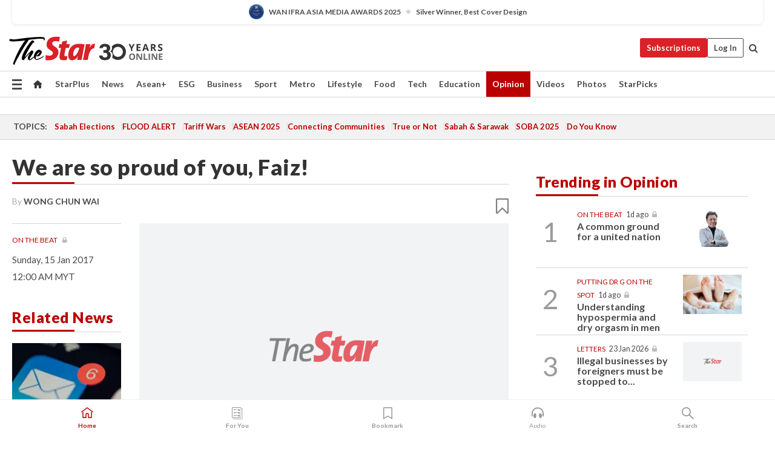

--- FILE ---
content_type: text/html; charset=UTF-8
request_url: https://www.thestar.com.my/opinion/columnists/on-the-beat/2017/01/15/we-are-so-proud-of-you-faiz-whether-he-spoke-flawless-english-is-not-the-point-here-what-matters-is
body_size: 69997
content:
<!--default_base.blade.php-->
<!DOCTYPE html>
<html lang="en">
<head>
    	<title>We are so proud of you, Faiz! | The Star</title>
    <link rel="icon" type="image/png" href="https://cdn.thestar.com.my/Themes/img/favicon.ico" />
    

    <!--START: common.blade.php-->
<meta http-equiv="Content-Type" content="text/html;charset=utf-8"/>
<meta name="ROBOTS" content="index,follow,max-image-preview:large"/>
<meta name="viewport" content="width=device-width, initial-scale=1, minimum-scale=1" />
<meta name="at:customer_id" content="">
<meta name="at:subscription_status" content="Inactive">
<!--END: common.blade.php-->
    
                <!--StandardLayout.additionalGlobalHeadHTML-->


<script type="application/ld+json">
{
"@context": "http://schema.org",
"@type": "NewsArticle",
"headline": "We are so proud of you, Faiz!",
"articleSection": "Opinion",
"creator": "Wong Chun Wai",
"thumbnailUrl": "https://cdn.thestar.com.my/Themes/img/tsol-default-image2023.png",
"dateCreated": "2017-01-14T16:00:00.000Z", 
"url": "https://www.thestar.com.my/opinion/columnists/on-the-beat/2017/01/15/we-are-so-proud-of-you-faiz-whether-he-spoke-flawless-english-is-not-the-point-here-what-matters-is",
"keywords":["\/Opinion\/Columnists" , "Opinion", "on the beat faiz wong chun wai"],
"author": {"@type":"Person","name":"Wong Chun Wai","url":"https:\/\/www.thestar.com.my\/authors?q=Wong+Chun+Wai"},
"image": "https://cdn.thestar.com.my/Themes/img/tsol-default-image2023.png",
"datePublished": "2017-01-14T16:00:00.000Z", 
"dateModified": "2019-11-29T06:57:25.000Z"  
}
</script>
<!--START: article.blade.php test-->

    <!-- Android native install app--> 
    <script>     
        if ('serviceWorker' in navigator) { 
          window.addEventListener('load', function() {
            navigator.serviceWorker.register('/theme_metro/js/sw.js').then(function(registration) {
              // Registration was successful
              console.log('ServiceWorker registration successful with scope: ', registration.scope);
            }, function(err) {
              // registration failed :(
              console.log('ServiceWorker registration failed: ', err);
            });
          });
        }
    </script>
    
    <link rel="manifest" href="/theme_metro/js/manifest.json">
	
	<meta property="fb:app_id" content="121120175250633" />
	<meta property="og:url" content="https://www.thestar.com.my/opinion/columnists/on-the-beat/2017/01/15/we-are-so-proud-of-you-faiz-whether-he-spoke-flawless-english-is-not-the-point-here-what-matters-is" />
	<meta property="og:title" content="We are so proud of you, Faiz!" />
	<meta property="og:description" content="Whether he spoke flawless English is not the point here. What matters is that he took home Fifa’s prestigious Puskas Award for the best goal of 2016 – a first for the country and for Asia." />
	<meta property="og:type" content="article" />
	<meta property="og:locale" content="en_GB" />
	<meta property="og:site_name" content="The Star" />
	<meta property="og:image:width" content="600" />
	<meta property="og:image:height" content="315" />
	<meta property="og:image" content="https://cdn.thestar.com.my/Themes/img/newTsol_logo_socmedia.png" />
     
    <div class="stickyy">
    <div id="installContainer" style="display:none" class="installApp">  
        <button id="btnClose" type="button"> &times; </button> 
        <div id="imgBox"> 
            <img src="/theme_metro/images/TSOL640x100.png" alt="The Star" onclick="false">   
        </div>
        <button id="btnAdd" type="button"> View </button>   
    </div> 
    </div>
    <style>       
        
        div.stickyy {     
            background-color: white;  
            position: sticky !important; 
            z-index: 200 !important; 
        }   
        
/*        @media  only screen and (max-width: 767px){  
            a.navbar-brand.brand-mobile {
                padding-top: 3px !important;
                margin-top: 12px !important;
            }
        }    */
            
        #installContainer {    
            background-color: white;   
            position: initial;
            display: inline-block;    
        }    
        
        #imgBox {  
            margin-left: 30px;  
        } 
        
        #btnAdd {  
            border: 1px solid #d6d6d6; 
            padding: 1px 8px;
            text-align: center;
            text-decoration: none;  
            position:absolute; 
            border-radius: 3px; 
            right:10%;
            top:30%;
        } 

        #btnClose {
            position:absolute; 
            background:none;
            border:none;
            margin:0;
            padding:0; 
            left: 3%;
            top: 10%;
            font-size: 32px;
        }
         
    </style>    

    <script>     
        
        if (navigator.userAgent.match(/Android/i)) {  
            
            let deferredPrompt;
            
            window.addEventListener('beforeinstallprompt', (e) => {  
              e.preventDefault(); 
              deferredPrompt = e;   
              //btnAdd.style.display = 'block';  
              document.getElementById("installContainer").classList.remove("installApp");  
              document.getElementById("installContainer").classList.add("showInstall");
              document.getElementById("installContainer").style.display = "inline";   
              jQuery('div.stickyy').attr("style", "top: 0 !important; padding-bottom: 3px !important;");
              jQuery('#navbar-main.affix').attr("style", "top: 55px !important;"); 
              
              var position = jQuery(window).scrollTop(); 
              jQuery(window).scroll(function() {
                  var scroll = jQuery(window).scrollTop();
                  if(jQuery('#installContainer').hasClass('showInstall')){
                        if(scroll > position) {
                             //when scrolling down
                             if(jQuery('#navbar-main').hasClass('affix')){ 
                                 jQuery('div.stickyy').attr("style", "top: 0 !important; padding-bottom: 3px !important;");   
                                 jQuery('#navbar-main.affix').attr("style", "top: 55px !important;"); 
                             }
                         }
                         else {
                             if(jQuery('#navbar-main').hasClass('affix-top')){ 
                                 jQuery('div.stickyy').removeAttr("style", "top: 0 !important;");   
                                 jQuery('#navbar-main').removeAttr("style", "top: 55px !important;"); 
                             }
                         }
                       position = scroll;
                  }
              });
              
            });  
               
            btnAdd.addEventListener('click', (e) => {     
              deferredPrompt.prompt();  
              deferredPrompt.userChoice
                .then((choiceResult) => {
                  if (choiceResult.outcome === 'accepted') {
                    console.log('User accepted the A2HS prompt');
                  } else { 
                    console.log('User dismissed the A2HS prompt');
                  }  
                  deferredPrompt = null;
                });  
                
            }); 
            
            btnClose.addEventListener('click', function(){     
               document.getElementById('installContainer').style.display = 'none';
               document.getElementById("installContainer").classList.remove("showInstall");
               jQuery('#installContainer').addClass('installApp');  
            });    
            
        }
         
    </script>



<meta name="description" content="Whether he spoke flawless English is not the point here. What matters is that he took home Fifa’s prestigious Puskas Award for the best goal of 2016 – a first for the country and for Asia." />
<meta name="keywords" content="Opinion,on the beat faiz wong chun wai" />
<meta name="cXenseParse:smg-keywords" content="Opinion" />
<meta name="cXenseParse:smg-keywords" content="on the beat faiz wong chun wai" />
<meta name="cXenseParse:smg-brandsafety" content=""/>
<meta name="pageType" content="article" />
<meta name="url" content="https://www.thestar.com.my/opinion/columnists/on-the-beat/2017/01/15/we-are-so-proud-of-you-faiz-whether-he-spoke-flawless-english-is-not-the-point-here-what-matters-is" />
<meta name="datePublished" content="2017-01-15 00:00:00" />
<meta name="dateModified" content="2019-11-29 14:57:25" />
<meta name="author" content="Wong Chun Wai" />
<meta name="inLanguage" content="en" />
<meta name="cxenseRandom" content="mkummnpg7ten276oubdd" />
<meta name="page_type" content="Article"/>
<meta name="content_type" content="Article" />
<meta name="content_id" content="A6456C90-17ED-453F-A217-373CC5526AC3" />
<meta name="content_title" content="We are so proud of you, Faiz!" />
<meta name="content_category" content="Opinion/Columnists" />
<meta name="content_category_alt" content="" />
<meta name="content_author" content="Wong Chun Wai" />
<meta name="content_sp" content="NA" />
<meta name="content_byline" content="Wong Chun Wai" />
<meta name="content_agency" content="NA" />
<meta name="content_language" content="English" />
<meta name="content_date" content="2017-01-15" />
<meta name="content_archive" content="true" />
<meta name="content_tags" content="NA" />
<meta name="content_tier" content="Metered" />
<meta name="content_length" content="Short" />
<meta name="content_exclusive" content="false" />
<meta name="parsely-metadata" content='{&quot;guid&quot;: &quot;{A6456C90-17ED-453F-A217-373CC5526AC3}&quot;,&quot;byline&quot;: &quot;Wong Chun Wai&quot;,&quot;summary&quot;: &quot;Whether he spoke flawless English is not the point here. What matters is that he took home Fifa’s prestigious Puskas Award for the best goal of 2016 – a first for the country and for Asia.&quot;,&quot;authorlink&quot;: &quot;/opinion/columnists/on-the-beat?bycat=410_1567129879&quot;,&quot;mugshot&quot;: &quot;https://apicms.thestar.com.my/uploads/authors/410.jpg&quot;,&quot;column&quot;: &quot;On The Beat&quot;,&quot;image_url&quot;:&quot;https:\/\/cdn.thestar.com.my\/Components\/newsletter\/images\/daily-alert-generic.png&quot;,&quot;contain_video&quot;: false,&quot;is_premium&quot;: false,&quot;is_print&quot;: false,&quot;access_type&quot;: &quot;metered&quot; ,&quot;kicker_name&quot;: &quot;On The Beat&quot;,&quot;kicker_url&quot;: &quot;/opinion/columnists/on-the-beat?bycat=410_1567129879&quot; }' />
<meta name="thumbnailUrl" content="https://cdn.thestar.com.my/Themes/img/tsol-default-image2023.png" />
<meta property="cXenseParse:author" content="Wong Chun Wai" />
<meta name="cXenseParse:pageclass" content="article" />
<meta name="cXenseParse:smg-accesstype" content="metered" />
<meta name="cXenseParse:recs:publishtime" content="2017-01-15T00:00:00+0800" />
<meta property="article:modified_time" content="2019-11-29T14:57:25+0800" />
<meta name="cXenseParse:articleid" content="A6456C90-17ED-453F-A217-373CC5526AC3" />
<meta name="cXenseParse:smg-contenttype" content="Article" />
 
<meta name="cXenseParse:kicker_name" content="On The Beat" />
<meta name="cXenseParse:kicker_url" content="/opinion/columnists/on-the-beat?bycat=410_1567129879" />
<meta name="cXenseParse:is_print" content="false" />
<meta name="cXenseParse:is_exclusive" content="false" />
<meta property="article:published_time" content="2017-01-15T00:00:00.000Z" />
<meta property="article:modified_time" content="2019-11-29T14:57:25.000Z"/>
<meta property="article:author" content="Wong Chun Wai" />
<meta property="article:section" content="Opinion" />
<meta name="twitter:card" content="summary_large_image" />
<meta name="twitter:title" content="We are so proud of you, Faiz!" />
<meta name="twitter:description" content="Whether he spoke flawless English is not the point here. What matters is that he took home Fifa’s prestigious Puskas Award for the best goal of 2016 – a first for the country and for Asia." />
<meta name="twitter:image" content="https://cdn.thestar.com.my/Themes/img/newTsol_logo_socmedia.png" />
<meta itemprop="identifier" content="298550" />
<meta itemprop="headline" content="We are so proud of you, Faiz!" />
<meta itemprop="pageType" content="article" />
<meta itemprop="articleSection" content="Opinion" />
<meta itemprop="datePublished" content="2017-01-15 00:00:00" />
<meta itemprop="dateModified" content="2019-11-29 14:57:25" />
<meta itemprop="image" content="https://cdn.thestar.com.my/Themes/img/tsol-default-image2023.png" />
<meta name="article_section_name" content="Opinion" />
<meta name="content_sentiment" content="NA" />
<meta name="content_sentiment_magnitude" content="NA" />
<meta name="content_classification_main" content="NA" />
<meta name="content_classification_main_alt" content="NA" />
<meta name="content_classification" content="NA" />
<meta name="content_classification_alt" content="NA" />
<meta name="content_keyword_suggestion" content="NA" />
<link href="https://www.thestar.com.my/opinion/columnists/on-the-beat/2017/01/15/we-are-so-proud-of-you-faiz-whether-he-spoke-flawless-english-is-not-the-point-here-what-matters-is" rel="canonical" >


    <input type="hidden" value="zpUCnlfMoMTRuuXU0BZ/3B1i1fRWYPFoa0xiEPiLwRXHx0V1anYHN1CwGMJTWuZCNgmFLMGWMZJxHH9ysR5l6g+UB5mzcup9XIm676YSbyo10pLAXWoawP4nkOb5OLnF" id="hecs">
<!--END: article.blade.php-->            
    <!-- CSRF Token -->
    <meta name="csrf-token" content="LKXxJfr9igjRPkJrCjxG0nKxIPyXWyWjx1nvS7AL">
    <!-- Global Header scripts -->    
     
            
    <!-- Start Header Script -->
<!-- Anti-flicker snippet (recommended) 
<style>.async-hide { opacity: 0 !important} </style>
<script>(function(a,s,y,n,c,h,i,d,e){s.className+=' '+y;h.start=1*new Date;
h.end=i=function(){s.className=s.className.replace(RegExp(' ?'+y),'')};
(a[n]=a[n]||[]).hide=h;setTimeout(function(){i();h.end=null},c);h.timeout=c;
})(window,document.documentElement,'async-hide','dataLayer',4000,
{'GTM-PVM4TH':true});</script> -->
<meta name="apple-itunes-app" content="app-id=428184176">
<link rel="stylesheet" type="text/css" href="https://cdn.thestar.com.my/Themes/css/bootstrap.min.css" />
<link rel="stylesheet" type="text/css" href="https://fonts.googleapis.com/css?family=Lato:300,300i,400,400i,700,700i,900,900i&display=swap" />
<link href="https://fonts.googleapis.com/icon?family=Material+Icons+Round" rel="stylesheet">
<link href="https://fonts.googleapis.com/icon?family=Material+Icons" rel="stylesheet">
<link rel="stylesheet" type="text/css" href="https://cdn.thestar.com.my/Themes/css/tsol2019_pw.min.css?v=20251201" />
<link rel="stylesheet" type="text/css" href="https://cdn.thestar.com.my/Themes/css/story2017.min.css?v=20250324" />
<link rel="stylesheet" type="text/css" href="https://cdn.thestar.com.my/Themes/css/info.min.css" />
<link rel="stylesheet" type="text/css" href="https://cdn.thestar.com.my/Themes/css/bookmark.min.css?v=20201123" />
<link rel="stylesheet" type="text/css" href="https://cdn.thestar.com.my/Themes/css/main.css?v=202501014" />
<link rel="stylesheet" type="text/css" href="https://cdn.thestar.com.my/Themes/css/promo.min.css">
<link rel="stylesheet" type="text/css" media="only screen and (max-width:767px)" href="https://cdn.thestar.com.my/Themes/css/responsive.min.css">
<link rel="stylesheet" type="text/css" href="https://cdn.thestar.com.my/Themes/css/stock.search.min.css" />
<link rel="stylesheet" type="text/css" href="https://cdn.thestar.com.my/Themes/css/font-awesome.min.css" />
<link rel="stylesheet" type="text/css" href="https://cdn.thestar.com.my/GlobalBar/css/global-bar.min.css"/>
<link rel="stylesheet" type="text/css" href="https://cdn.thestar.com.my/Components/Audio/audio.min.css">
<link rel="stylesheet" type="text/css" href="https://cdn.thestar.com.my/Themes/css/owl.carousel.min.css"/>
<link rel="stylesheet" type="text/css" href="https://cdn.thestar.com.my/Themes/css/style.min.css?v=202512031"/>
<link rel="stylesheet" type="text/css" href="https://cdn.thestar.com.my/Themes/css/header-menu.min.css?v=20250428"/>
<link rel="stylesheet" type="text/css" href="https://cdn.thestar.com.my/Themes/css/30-year-anniversary.min.css?v=20250626"/>

<!-- hide globalbar for tablet -->
<style>@media screen and (min-width: 768px) and (max-width: 1024px){
#thestar-global-bar { display: none; }
body { padding-top: 0 !important; }
#navbar-main.affix { top: 0 !important; }
}</style>
<style>
.sassize{--breakpoint:desktop}@media all and (max-width:991px){.sassize{--breakpoint:tablet}}@media all and (max-width:767px){.sassize{--breakpoint:mobile}}
img[src$="default.gif"] { display: none;}
img[src^="https://content.thestar.com.my/smg/settag/name=lotame/tags="] {display:none;}
.masthead {
  background: url(https://cdn.thestar.com.my/Widgets/Masthead/2025/Christmas.png) no-repeat -5px -3px transparent;
}
.masthead-2 {
    position: absolute;
    width: 250px;
    left: 41%;
    right: 41%;
    top: 12px;
}
.anniv-special{
	display:none;
}
@media only screen and (max-width: 991px) {	
    /*50 years special*/
    .anniv-special{
	display:block;
	margin:0 auto;
	text-align:center;
    }
   .anniv-special img{
        height: auto;
        width: 200px;
        margin-top: 12px;
        margin-bottom: 12px;
    }
}
</style>
<!--<script type="text/javascript" async src="https://experience-ap.piano.io/xbuilder/experience/load?aid=Gr82HQx5pj"></script>-->
<script src="//ajax.googleapis.com/ajax/libs/jquery/3.6.0/jquery.min.js"></script>
<!-- HTML5 Shim and Respond.js IE8 support of HTML5 elements and media queries -->
<!-- WARNING: Respond.js doesn't work if you view the page via file:// -->
<!--[if lt IE 9]>
<script src="https://oss.maxcdn.com/libs/html5shiv/3.7.0/html5shiv.js"></script>
<script src="https://oss.maxcdn.com/libs/respond.js/1.4.2/respond.min.js"></script>
<![endif]-->
<script src="https://cdnjs.cloudflare.com/ajax/libs/URI.js/1.18.10/URI.min.js"></script>
<script src="https://cdnjs.cloudflare.com/ajax/libs/moment.js/2.18.1/moment.min.js"></script>
<script src="https://cdnjs.cloudflare.com/ajax/libs/postscribe/2.0.8/postscribe.min.js"></script>
<script src="https://cdn.thestar.com.my/Themes/js/js.cookie.min.js"></script>
<script src="https://cdn.thestar.com.my/Themes/js/jquery.dotdotdot.min.js"></script>
<script src="https://cdn.jsdelivr.net/npm/vue@2.5.12/dist/vue.min.js"></script>
<script src="https://cdnjs.cloudflare.com/ajax/libs/axios/0.19.0/axios.min.js"></script>
<script src="https://cdn.thestar.com.my/Themes/js/Main.min.js"></script>
<script src="https://cdn.thestar.com.my/Themes/js/widget_mixin.min.js"></script>
<script>var my_jquery = jQuery;</script>
<script>jQuery = my_jquery;</script>
<script src="https://cdn.thestar.com.my/Themes/js/slick.min.js" ></script>
<script type="text/javascript" src="https://cdn.thestar.com.my/Themes/js/jquery.unveil.min.js" defer></script>
<script>

			
var KICKER_FREE_MARKUP='<span class="labels labels--free" data-toggle="tooltip" title="" data-original-title="This is a Free article"><i class="fa fa-unlock"></i></span>'
var KICKER_PREMIUM_MARKUP='<span class="biz-icon" data-toggle="tooltip" title="" id="sbp-tip" data-original-title="Premium">Premium</span>';
var KICKER_LOCK_MARKUP='<span class="biz-icon" data-toggle="tooltip" title="" id="sbp-tip" data-original-title="To unlock the article, click on the headline and log in with your StarBiz Premium account or select a membership to join." aria-describedby="tooltip489695">StarBiz Premium</span>';
var KICKER_UNLOCK_MARKUP='<span class="biz-icon"><i class="fa fa-unlock"></i></span>';
var KICKER_LOCK_MARKUP_V2='<span class="labels labels--gray" data-toggle="tooltip" title="" data-original-title="This is a locked article"><i class="fa fa-lock"></i></span>';
</script>
<!-- Cx FB user linking script begin -->
<script type="text/javascript">
  
    function checkFBLogin() {
     if (window.FB && typeof FB.getLoginStatus === 'function') {
 
        FB.getLoginStatus(function(response) {
          if (response.status === 'connected') {
            // Read the FaceBook user ID
            var fbUserId = response.authResponse.userID;
            
          } else {
            setTimeout(checkFBLogin, 1000);
          }
        });
 
      } else {
        setTimeout(checkFBLogin, 1000);
      }
    }
    checkFBLogin();
</script>
<!-- Cx FB user linking script end -->
<script src="https://cdn.thestar.com.my/Themes/js/owl.carousel.min.js"></script>
<script src="https://cdn.thestar.com.my/Themes/js/parsely-onload.min.js"></script>
<script src="https://cdn.thestar.com.my/Themes/js/mediatag.min.js"></script>
<script src="https://cdn.thestar.com.my/Themes/js/mediatagv3.js"></script>
<script src="https://cdn.thestar.com.my/Themes/js/mediahelper.min.js?v=2021002"></script>
<link rel="apple-touch-icon" sizes="57x57" href="https://cdn.thestar.com.my/Themes/img/touch-icon-precomposed.png">
<link rel="apple-touch-icon" sizes="114x114" href="https://cdn.thestar.com.my/Themes/img/touch-icon-iphone.png">
<link rel="apple-touch-icon" sizes="120x120" href="https://cdn.thestar.com.my/Themes/img/touch-icon-120x120.png">
<link rel="apple-touch-icon" sizes="152x152" href="https://cdn.thestar.com.my/Themes/img/touch-icon-ipad.png">
<link rel="apple-touch-icon" sizes="167x167" href="https://cdn.thestar.com.my/Themes/img/touch-icon-iphone-retina.png">
<link rel="apple-touch-icon" sizes="180x180" href="https://cdn.thestar.com.my/Themes/img/touch-icon-ipad-retina.png">
<link rel="apple-touch-icon" sizes="192x192" href="https://cdn.thestar.com.my/Themes/img/touch-icon-192x192.png">
<link rel="stylesheet" type="text/css" href="https://cdn.thestar.com.my/Themes/css/widgettop.min.css" />
<script src="https://cdn.thestar.com.my/Themes/js/widgettop.min.js"></script>
<!--<script type="text/javascript" src="//s7.addthis.com/js/300/addthis_widget.js#pubid=ra-5dfaeb0face4ad17"></script>-->

<!-- Start Deco masthead -->
<script type="text/javascript">
jQuery(document).ready(function(){
var checkDeco = new Date();
var decoStart = new Date("December 8, 2025 00:00:00");
var decoEnd = new Date("December 31, 2025 23:59:59");
if (checkDeco.getTime() > decoStart.getTime() && checkDeco.getTime() < decoEnd.getTime()){
//This is for regular festival masthead
$("#page-header > div >div").attr("class", "container masthead");

}
});
</script>
<!-- End Deco masthead -->
<script>var rmad = false;</script>

<!-- Sharethis-->
<script type='text/javascript' src='https://platform-api.sharethis.com/js/sharethis.js#property=6475dc6e8b790100199499d6&product=sop' async='async'></script>
<link rel="stylesheet" type="text/css" href="https://cdn.thestar.com.my/Themes/css/sharethis.min.css" />

<link rel="stylesheet" type="text/css" href="https://cdn.thestar.com.my/Themes/css/mustwatch.css?v=20260120" />

<!-- Clarity 20241121-->
<script type="text/javascript">
    (function(c,l,a,r,i,t,y){
        c[a]=c[a]||function(){(c[a].q=c[a].q||[]).push(arguments)};
        t=l.createElement(r);t.async=1;t.src="https://www.clarity.ms/tag/"+i;
        y=l.getElementsByTagName(r)[0];y.parentNode.insertBefore(t,y);
    })(window, document, "clarity", "script", "o0x36t4cob");
</script>

<!-- End Header Script -->            <!-- theme includes js_extra.blade.php -->
<script type="text/javascript">
var viewid = Math.round(Math.random() * 100000000000);
function sasiajserver(size,position){
var SAS = JSON.parse(jQuery('meta[name=SAS]').attr("content"));
var rdm2 = Math.round(Math.random() * 100000000000);
return "https://content.thestar.com.my/smg/jserver/viewid=" + viewid +
    "/random=" + rdm2 +
    "/network=SMG/site=TSOL" +
    "/area=" + SAS.area + 
    "/pagetype=" + SAS.pagetype + 
    "/platform=" + sascalcsize() + 
    "/size=" + size +
    "/position=" + position;
}
function sascalcsize(){var b=window.getComputedStyle(document.querySelector(".sassize"));var a=b.getPropertyValue("--breakpoint");return a};
</script>
<!-- Admiral --> 
<script>
             if (typeof pageType !== "undefined")
         {
         if(pageType == "article"){
                var daxsubscriber = false;
          }
       }
        
</script>
<!-- End Admiral -->
<script>
// show or hide login button
var rmad = false;
var isLogin = false;

tkValid = 0;
// 3 = active , subscriber, has ads free
if (tkValid > 0) {
    isLogin = true;
} 
if (tkValid == "3") {
    rmad = true;
}

jQuery(document).ready(function() {
if (tkValid > 0) {
    jQuery('.btn_login').hide();
    jQuery('.login_menu').show();
    jQuery('.m-login-menu').show();
    jQuery('.m-login-button').attr("style", "display: none !important"); // Override css
} else {
    jQuery('.btn_login').show();
    jQuery('.login_menu').hide();
    jQuery('.m-login-button').show();
    jQuery('.m-login-menu').hide();
}
});
</script>
<!-- PPID --> 
<script type="text/javascript">  
    // client id value will be = encrypted(userid)
    // else client id = encrypted GA ID
    var client_id = "cd91e4b8cc71fc46c35e4608358cc1df5faf72f4";
    var re = new RegExp("^([0-9a-zA-Z]{32,150})$|^([0-9a-fA-F]{8}-[0-9a-fA-F]{4}-[0-9a-fA-F]{4}-[0-9a-fA-F]{4}-[0-9a-fA-F]{12})$");
    var userID = "UA-167768859-1" ;
	
			client_id = "cd91e4b8cc71fc46c35e4608358cc1df5faf72f4";
	
    console.log('client_id: '+client_id);
</script>
<!-- End PPID -->

<!-- CDP Web Insight script -->
<script type = "text/javascript" >
   var _portalId = "564891087";
   var _propId = "564997745";

   var _ATM_TRACKING_ASSOCIATE_UTM = 0 ;
   var _CDP_GA_ACCOUNT_TRACKING_ID = "UA-828580-1";

   var _cdp365Analytics = {
      default_event: 0,
      first_party_domain: ".thestar.com.my",
      dims: {
         users: {
            origin_source: "The Star Online"
         }
      }
   };
(function() {
    var w = window;
    if (w.web_event) return;
    var a = window.web_event = function() {
        a.queue.push(arguments);
    }
    a.propId = _propId;
    a.track = a;
    a.queue = [];
    var e = document.createElement("script");
    e.type = "text/javascript", e.async = !0, e.src = "//st-a.cdp.asia/insight.js";
    var t = document.getElementsByTagName("script")[0];
    t.parentNode.insertBefore(e, t)
})(); </script>
<!-- End of CDP Web Insight script -->

<!-- Chartbeat --> 
<script async src="//static.chartbeat.com/js/chartbeat_mab.js"></script>
<script>
    var chbpage_type = jQuery('meta[name=page_type]').attr("content");
    var chbcontentauthor = jQuery('meta[name=content_byline]').attr("content");
    var contentcat = jQuery('meta[name=content_category]').attr("content");
    var contentaltcat = jQuery('meta[name=content_category_alt]').attr("content");
    var chbpagecat = jQuery('meta[name=page_category]').attr("content");
	var chburl = jQuery("meta[property='og:url']").attr("content");
    var chbaltcats;
    var chballcats = '';
    var chbuser_status = 'anon';

    if (typeof chbpage_type !== "undefined") {

    if (chbpage_type.toLowerCase() == "article" || chbpage_type.toLowerCase() == "category" || chbpage_type.toLowerCase() == "photo listing" ||  chbpage_type.toLowerCase() == "photo gallery") {

        if (typeof chbcontentauthor !== "undefined") {
            if (chbcontentauthor === 'NA') {
                chbcontentauthor = '';
            }
            //else if (chbcontentauthor.indexOf('By') > -1) {
            //chbcontentauthor = chbcontentauthor.replace('By', '');
            //chbcontentauthor = chbcontentauthor.trim();
            //}
            //else if (chbcontentauthor.indexOf('by') > -1) {
            //chbcontentauthor = chbcontentauthor.replace('by', '');
            //chbcontentauthor = chbcontentauthor.trim();
            //}
        } else {
            chbcontentauthor = '';
        }

        if (typeof chbpagecat !== "undefined") {            
            if (chbpagecat === 'NA') {
                chbpagecat = '';
            }

            if (chbpagecat.toLowerCase() === 'starpicks') {
                chbpagecat = 'StarPicks';
            }

            if (chbpagecat.toLowerCase() === 'starplus') {
                chbpagecat = 'StarPlus';
            }

            if (chbpagecat.toLowerCase() === 'aseanplus') {
                chbpagecat = 'AseanPlus';
            }
			
        } else {
            chbpagecat = '';
        }

        if (typeof contentcat !== "undefined") {
            contentcat = cleanContentCategories(contentcat);
            contentcat = contentcat.split('/').join(','); 
        }else{
            contentcat = '';
        }
        if (typeof contentaltcat !== "undefined") {
            contentaltcat = cleanContentCategories(contentaltcat);
            contentaltcat = contentaltcat.split('/').join(','); 
        }else{
            contentaltcat = '';
        }

        if (chbpage_type.toLowerCase() == "category") {
            chballcats = chbpagecat;
        } else if (chbpage_type.toLowerCase() == "photo listing" || chbpage_type.toLowerCase() == "photo gallery") {
            chballcats = 'Photos';
        } else {
            if (contentaltcat !== '') {
                chballcats = contentcat + ',' + contentaltcat; 
            } else {
                chballcats = contentcat;
            }
            
            var customname = ""; 
            var columnName = ""; 
            if( columnName != '' ){
                if( chballcats.toLowerCase().includes("lifestyle,viewpoints"))
                    chballcats = chballcats.replace(/lifestyle,viewpoints/gi, "Lifestyle,Viewpoints," + columnName);
                else if (chballcats.toLowerCase().includes("opinion,columnists"))
                    chballcats = chballcats.replace(/opinion,columnists/gi, "Opinion,Columnists," + columnName);
                else if (chballcats.toLowerCase().includes("sport,say what"))
                    chballcats = chballcats.replace(/sport,say what/gi, "Sport,Say What," + columnName);
                else if (chballcats.toLowerCase().includes("business,insight"))
                    chballcats = chballcats.replace(/business,insight/gi, "Business,Insight," + columnName);
                else if (chballcats.toLowerCase().includes("food,food for thought"))    
                    chballcats = chballcats.replace(/food,food for thought/gi, "Food,Food For Thought," + columnName);
                else if (chballcats.toLowerCase().includes("metro,views"))    
                    chballcats = chballcats.replace(/metro,views/gi, "Metro,Views," + columnName);
                else if (chballcats.toLowerCase().includes("tech,tech thoughts"))    
                    chballcats = chballcats.replace(/tech,tech thoughts/gi, "Tech,Tech Thoughts," + columnName);
            }
        }
    } else if (chbpage_type.toLowerCase() == "subcategory") {
        var pageCat = jQuery('meta[name=page_category]').attr("content");
		var customname = ""; 

                    chballcats = pageCat.split('/').join(',').replace("And", "&").replace("#", "");
                    chbcontentauthor = '';
			
    } else if (chbpage_type.toLowerCase() == "tag") {
        var pageCat = jQuery('meta[name=page_tag]').attr("content");
        chballcats = pageCat;
        chbcontentauthor = '';
    } else {
        chbcontentauthor = '';
        chballcats = '';
    }
} else {
    chbcontentauthor = '';
    chballcats = '';
}
	 
	if (chbcontentauthor != '')
    {
        chbcontentauthor = chbcontentauthor.replace(/\b and \b/i, ",");
        chbcontentauthor = chbcontentauthor.replace(/[^@\s]*@[^@\s]*\.[^@\s]*/, "");
        chbcontentauthor = chbcontentauthor.replace(/([^\v]+) \bBy\b | *\bBy\b/i, "");
		chbcontentauthor = chbcontentauthor.replace(/\s*,\s*/g, ",");
        chbcontentauthor = chbcontentauthor.trim();
    }

    chballcats = cleanContentCategories(chballcats);
	
     
        if (isLogin==true) {
            chbuser_status = 'lgdin';
        }else{
            chbuser_status = 'anon';
        } 
    
    function cleanContentCategories(content){
        //all page_types
        content = content.replace(/starpicks/gi, 'StarPicks');
        content = content.replace(/starplus/gi, 'StarPlus');
        content = content.replace(/aseanplus/gi, 'AseanPlus');
        content = content.replace(/&#039;/gi, "'");
        //article page_types
        content = content.replace(/lifestyle\/entertainment/gi, 'Lifestyle,Entertainment & Style,Entertainment');
        content = content.replace(/lifestyle\/style/gi,         'Lifestyle,Entertainment & Style,Style');
        content = content.replace(/lifestyle\/people/gi,        'Lifestyle,People & Living,People');
        content = content.replace(/lifestyle\/living/gi,        'Lifestyle,People & Living,Living');
        content = content.replace(/lifestyle\/travel/gi,        'Lifestyle,Travel & Culture,Travel');
        content = content.replace(/lifestyle\/culture/gi,       'Lifestyle,Travel & Culture,Culture');
        content = content.replace(/lifestyle\/health/gi,        'Lifestyle,Health & Family,Health');
        content = content.replace(/lifestyle\/family/gi,        'Lifestyle,Health & Family,Family');
        content = content.replace(/sport\/others/gi, 'Sport/Other Sports');
        //subcategory page_types
        if(!content.includes('Other Sports')){
            content = content.replace(/Other Sport/gi, 'Other Sports');
        }

        var result = content;
        result = removeLastChar(result, ',');
        return result;
    }

    function removeLastChar(str,charStr){
        var lastChar = str[str.length -1];
        if(lastChar == charStr){
            str = str.slice(0, -1);
        }
        return str;
    }
	 
	 (function() {
                /** CONFIGURATION START **/
                var _sf_async_config = window._sf_async_config = (window._sf_async_config || {});
                _sf_async_config.uid = 66903;
                _sf_async_config.domain = 'thestar.com.my';
                _sf_async_config.flickerControl = false;
                /*_sf_async_config.useCanonical = true;
                _sf_async_config.useCanonicalDomain = true;*/
				_sf_async_config.path = chburl;
                _sf_async_config.sections = chballcats;
                _sf_async_config.authors = chbcontentauthor;
				_sf_async_config.articleBlockSelector = 'div.in-sec-story,div.focus-story,div.list-listing';

                var _cbq = window._cbq = (window._cbq || []);
                _cbq.push(['_acct', chbuser_status]);

                /** CONFIGURATION END **/
                function loadChartbeat() {
                    var e = document.createElement('script');
                    var n = document.getElementsByTagName('script')[0];
                    e.type = 'text/javascript';
                    e.async = true;
                    e.src = '//static.chartbeat.com/js/chartbeat.js';
                    n.parentNode.insertBefore(e, n);
                }
                loadChartbeat();
        })();
</script>
<!-- End Chartbeat -->        <!-- resources common css_includes.blade.php -->        
    <!-- theme includes css_includes.blade.php -->            <!-- Widget CSS links -->
        <link type="text/css" rel="stylesheet" href="/theme_metro/widgets/article-details/article-details.css"/>
        <!-- Page Header scripts -->
<link href="https://cdn.thestar.com.my/Themes/css/print_v2.css" rel="stylesheet" type="text/css">
<!--<script async src="https://securepubads.g.doubleclick.net/tag/js/gpt.js"></script>
<script async src='//cdn.thestar.com.my/Themes/js/prebid.js'></script>-->
<script async src="https://platform.twitter.com/widgets.js" charset="utf-8"></script>
<script>
if (!rmad) {
  var sectionName = $('meta[name=article_section_name]').attr("content");
  document.write('<scr');
  document.write('ipt src="https://cdn.thestar.com.my/Themes/js/gpt/' + sectionName + 'Story.js?v=20251016_1">');
  document.write("</scr");
  document.write("ipt>");
}

</script>
<script type="text/javascript" src="https://cdn.thestar.com.my/Themes/js/story.min.js?v=20250922" defer></script>
<script type="text/javascript" src="/theme_metro/js/trendingParsely.js"></script>

<!-- Start of Survicate (www.survicate.com) code -->
<script type="text/javascript">
  //(function (w) {
    //var s = document.createElement('script');
    //s.src = '//survey.survicate.com/workspaces/40636b6a623c41a574580c19efa630b6/web_surveys.js';
    //s.async = true;
    //var e = document.getElementsByTagName('script')[0];
    //e.parentNode.insertBefore(s, e);
  //})(window);
</script>
<!-- End of Survicate code -->
<style>.video-container{margin-top:10px;}</style>
<!--<script async src="https://cdn.thestar.com.my/Themes/js/uraapi.min.js"></script>-->

<!-- <script src="https://www.thestar.com.my/theme_metro/js/nexus_daily_checkin.js"></script> -->

    <script>
        window.Laravel = {"csrfToken":"LKXxJfr9igjRPkJrCjxG0nKxIPyXWyWjx1nvS7AL"}
        var IMAGE_URL = 'https://apicms.thestar.com.my/';
    </script> 
    
</head>

    <body>
        <div class='sassize'></div>
    <!-- Main THEME Content -->
    <!-- page content -->
        <div class="widgettop" id="widgettop" style="display:none;">        
    <div class="flex-container ">
        <div class="firinfo"></div>
        <div class="close">   
            <img id="closeButton" src="https://cdn.thestar.com.my/Themes/img/close.png">
        </div>
    </div>
</div>    <!-- HEADER OF THEME -->
<div id="award-container" class="container" style="display: none;"></div>
<script>
    // hide award container if on /awards page
    if (window.location.pathname === '/awards' || window.location.pathname === '/awards/') {
        document.getElementById('award-container').style.display = 'none';
    } else {
        fetch('https://cdn.thestar.com.my/Components/AwardHighlight/award-highlight.txt' + "?v=" + Date.now())
        .then(response => response.text())
        .then(html => {
            const awardContainer = document.getElementById('award-container');
            awardContainer.innerHTML = html;
            const scripts = awardContainer.getElementsByTagName('script');
            for (let script of scripts) {
            eval(script.innerHTML);
            }
            // Wait for async script to set image src, then wait for image to load
            const checkImage = () => {
                const img = awardContainer.querySelector('.award-icon');
                if (img && img.src && img.src !== window.location.href) {
                    if (img.complete) {
                        awardContainer.style.display = '';
                    } else {
                        img.onload = () => awardContainer.style.display = '';
                        img.onerror = () => awardContainer.style.display = 'none';
                    }
                } else {
                    setTimeout(checkImage, 50);
                }
            };
            checkImage();
        })
        .catch(error => console.error('Error loading award:', error));
    }
</script>

<!-- header_menu -->
<header id="page-header">
    <div class="branding">
        <div class="container">
            <a class="navbar-brand brand-prime" href="/"
               data-list-type="Header"
               data-content-type="Navigation"
               data-content-title="The Star Online"
               data-content-id="https://www.thestar.com.my">
			    <svg class="icon" width="256" height="50" role="img" aria-label="the star online">
                    <image xlink:href="https://cdn.thestar.com.my/Themes/img/logo-tsol-30yrs.svg" src="https://cdn.thestar.com.my/Themes/img/logo-tsol-30yrs.svg" width="256" height="50" border="0"></image>
                </svg>
                <!--<svg class="icon" width="150" height="50" role="img" aria-label="the star online">
                    <image xlink:href="https://cdn.thestar.com.my/Themes/img/logo-tsol-fullv3.svg" src="https://cdn.thestar.com.my/Themes/img/logo-tsol-logov3.png" width="150" height="50" border="0"></image>
                </svg>-->
            </a>
			<div id="iconDesktop" style="display: none"></div>
            <ul class="nav social-branding right">
<!--                <li>
                    <a href="https://newsstand.thestar.com.my/epaper/" target="_blank" class="epaper"
                       data-list-type="Header"
                       data-content-type="App Download"
                       data-content-title="ePaper"
                       data-content-id="https://newsstand.thestar.com.my/epaper/ ">
                        <i class="icon sprite-icon"></i> The Star ePaper
                    </a>
                </li>-->
                                <li class="dropdown dropdown--subscribe top-bar">
                    <a  class="btn--subscribe"
                        data-list-type="Header"
                        data-content-type="Navigation"
                        data-content-title="Subscription"
                        data-content-id="https://www.thestar.com.my/subscription" href="/subscription">Subscriptions</a>
                </li>
                                                 <li id="btn_login" class="btn-login">
                     <a class="login" href="https://sso.thestar.com.my/?lng=en&amp;channel=1&amp;ru=HNQ8Auw31qgZZU47ZjHUhHKJStkK3H51/pPcFdJ1gQ9cFgPiSalasDvF6DeumuZw9IDxL3CYJKDX2tqfq65n0itmFoIEIMXi85sXDftkSoLShs3K8lGNGjP223ij/TqXzQlS8U4LQu/wiFBIkbIMZUiPohh/B6GdLtHTb0XEhxq7PCD3ktLrbqo7Etkw+YQOhewIHi9bVdbHgs5bvobNModJdEnX4FBmy7/xK9hj8C0gdSiaE515a7AQbJQchAzF0LJClNUfNbyURZqpP3/fLFjKxs3qLau7di2C8/UFj2bxuP1U66G9Qns201QxtRYdjIvRcgJHreoAqarkTLeh8GDFFL9HonIWgQj+drUGqp/Xwd7xyxgqZ4nleiiOUZG19PVrAwCRLPvkPLMluCbyep/igJKjjf9bt1X534ceYWvLwpvlehvjafvu5ZkH2it9D9s+0XK0/ZznYmwtELihjw=="
                        data-list-type="Header"
                        data-content-type="Outbound Referral"
                        data-content-title="Log In"
                        data-content-id="https://sso.thestar.com.my/?lng=en&amp;channel=1&amp;ru=HNQ8Auw31qgZZU47ZjHUhHKJStkK3H51/pPcFdJ1gQ9cFgPiSalasDvF6DeumuZw9IDxL3CYJKDX2tqfq65n0itmFoIEIMXi85sXDftkSoLShs3K8lGNGjP223ij/TqXzQlS8U4LQu/wiFBIkbIMZUiPohh/B6GdLtHTb0XEhxq7PCD3ktLrbqo7Etkw+YQOhewIHi9bVdbHgs5bvobNModJdEnX4FBmy7/xK9hj8C0gdSiaE515a7AQbJQchAzF0LJClNUfNbyURZqpP3/fLFjKxs3qLau7di2C8/UFj2bxuP1U66G9Qns201QxtRYdjIvRcgJHreoAqarkTLeh8GDFFL9HonIWgQj+drUGqp/Xwd7xyxgqZ4nleiiOUZG19PVrAwCRLPvkPLMluCbyep/igJKjjf9bt1X534ceYWvLwpvlehvjafvu5ZkH2it9D9s+0XK0/ZznYmwtELihjw==">
                        Log In
                     </a>
                 </li>
                                 <li id="login_menu" class="dropdown top-bar" style="display:none;">
                        <a id="hllogin" class="log-in-light"><i class="material-icons-round person">person</i></a>
                        <ul class="dropdown-menu log-in 123">
                                                    <li>
                                <a href="https://login.thestar.com.my/accountinfo/profile.aspx" target="_blank"
                                   data-list-type="Profile Management"
                                   data-content-type="Manage Profile"
                                   data-content-title="https://login.thestar.com.my/accountinfo/profile.aspx">Manage Profile
                                </a>
                            </li>
                            <li>
                                <a href="https://login.thestar.com.my/accountinfo/changepassword.aspx" target="_blank"
                                   data-list-type="Profile Management"
                                   data-content-type="Change Password"
                                   data-content-title="https://login.thestar.com.my/accountinfo/changepassword.aspx">Change Password
                                </a>
                            </li>
                            <li>
                                <a href="https://login.thestar.com.my/accountinfo/sessions.aspx" target="_blank"
                                   data-list-type="Profile Management"
                                   data-content-type="Manage Logins"
                                   data-content-title="https://login.thestar.com.my/accountinfo/sessions.aspx">Manage Logins
                                </a>
                            </li>
                            <li style="border-top:1px solid #d6d6d6">
                                <a href="https://login.thestar.com.my/accountinfo/subscriptioninfo.aspx" target="_blank"
                                   data-list-type="Profile Management"
                                   data-content-type="Manage Subscription"
                                   data-content-title="https://login.thestar.com.my/accountinfo/subscriptioninfo.aspx">Manage Subscription
                                </a>
                            </li>
                            <li>
                                <a href="https://login.thestar.com.my/accountinfo/transhistory.aspx" target="_blank"
                                   data-list-type="Profile Management"
                                   data-content-type="Transaction History"
                                   data-content-title="https://login.thestar.com.my/accountinfo/transhistory.aspx">Transaction History
                                </a>
                            </li>
                            <li>
                                <a href="https://login.thestar.com.my/accountinfo/billing.aspx" target="_blank"
                                   data-list-type="Profile Management"
                                   data-content-type="Manage Billing Info"
                                   data-content-title="https://login.thestar.com.my/accountinfo/billing.aspx">Manage Billing Info
                                </a>
                            </li>
                                                                                    <li style="border-top:1px solid #d6d6d6">
                                <a href="https://www.thestar.com.my/foryou/edit"
                                   data-list-type="Profile Management"
                                   data-content-type="Manage For You"
                                   data-content-title="https://www.thestar.com.my/foryou/edit">Manage For You
                                </a>
                            </li>
                            <li style="border-bottom:1px solid #d6d6d6">
                                <a href="https://www.thestar.com.my/saved-articles"
                                   data-list-type="Profile Management"
                                   data-content-type="Manage Bookmarks"
                                   data-content-title="https://www.thestar.com.my/saved-articles">Manage Bookmarks
                                </a>
                            </li>
                                                                                    <li>
                                <a href="https://www.thestar.com.my/subscribe"
                                   data-list-type="Profile Management"
                                   data-content-type="Package & Pricing"
                                   data-content-title="https://www.thestar.com.my/subscribe">Package & Pricing
                                </a>
                            </li>
                                                        <li>
                                <a href="https://www.thestar.com.my/faqs/"
                                   data-list-type="Profile Management"
                                   data-content-type="FAQs"
                                   data-content-title="https://www.thestar.com.my/faqs/">FAQs
                                </a>
                            </li>
                            <li class="log-out">
                                <a href="#" onclick="logout();"
                                   data-list-type="Profile Management"
                                   data-content-type="Log Out"
                                   data-content-title="https://www.thestar.com.my">Log Out
                                </a>
                            </li>
                        </ul>
                    </li>
                     <li class="hidden-xs hidden-sm">
                            <label for="queryly_toggle" style="cursor: pointer;">
							<div class="top-search">
                               <i class="fa fa-search"></i>
							  </div>
                            </label>
                    </li>
            </ul>
        </div>
    </div>
    <nav id="navbar-main" class="navbar navbar-custom" data-spy="affix" data-offset-top="197">
        <div class="container">
            <div class="navbar-header">
                <button type="button" class="navbar-toggle left" data-toggle="collapse" data-target="#tsolmobar" id="btnmobmega">
                <span class="sr-only">Toggle navigation</span>
                <span class="icon-bar"></span>
                <span class="icon-bar"></span>
                <span class="icon-bar"></span>
                <i class="icon-x fa fa-times"></i>
                </button>
                <a class="navbar-brand brand-mobile left" href="/"
                   data-list-type="Header"
                   data-content-type="Navigation"
                   data-content-title="The Star Online"
                   data-content-id="https://www.thestar.com.my">
				   <svg class="icon logo-default" role="img" aria-label="the star online" height="28" width="148">
                        <image width="148" height="28" border="0" xmlns:xlink="http://www.w3.org/1999/xlink" xlink:href="https://cdn.thestar.com.my/Themes/img/logo-tsol-30yrs.svg" src="https://cdn.thestar.com.my/Themes/img/logo-tsol-30yrs.svg"></image>
                    </svg>
                    <svg class="icon logo-small" role="img" aria-label="the star online" height="28" width="84">
                        <image width="84" height="28" border="0" xmlns:xlink="http://www.w3.org/1999/xlink" xlink:href="https://cdn.thestar.com.my/Themes/img/logo-tsol-fullv3.svg" src="https://cdn.thestar.com.my/Themes/img/logo-tsol-logov3.png"></image>
                    </svg>
                    <!--<svg class="icon" role="img" aria-label="the star online" height="28" width="84">
                        <image width="84" height="28" border="0" xmlns:xlink="http://www.w3.org/1999/xlink" xlink:href="https://cdn.thestar.com.my/Themes/img/logo-tsol-fullv3.svg" src="https://cdn.thestar.com.my/Themes/img/logo-tsol-logov3.png"></image>
                    </svg>-->
                </a>
				 <div id="iconMobile" style="display: none"></div>
            </div>
            <div id="tsolnavbar">
                <ul class="nav navbar-nav navbar-left">
                    <li class="show-sd">
                        <button type="button" class="mega-nav-toggle navbar-toggle collapsed hidden-xs" data-toggle="collapse" data-target="#bs-example-navbar-collapse-1" aria-expanded="false">
                            <span class="sr-only">Toggle navigation</span>
                            <span class="icon-bar"></span>
                            <span class="icon-bar"></span>
                            <span class="icon-bar"></span>
                            <i class="icon-x fa fa-times"></i>
                        </button>
                    </li>
                                                            <li >
                                        <a id="navi-home" class="home-light" target="" onclick="ga('send', 'event' , 'TSOL NAVI' , 'Standard' , '/Home/' ); " href="/"
                       data-list-type="Header"
                       data-content-type="Navigation"
                       data-content-title="Home"
                       data-content-id="https://www.thestar.com.my">
                    <i class="icon sprite-icon"></i>
                    </a>
                                        </li>
                                                            <li class=dropdown>
                                        <a id="navi-starplus" class="starplus" target="" onclick="ga('send', 'event' , 'TSOL NAVI' , 'Standard' , '/StarPlus/' ); " href="/starplus"
                       data-list-type="Header"
                       data-content-type="Navigation"
                       data-content-title="StarPlus"
                       data-content-id="https://www.thestar.com.my/starplus">
                    StarPlus
                    </a>
                                        </li>
                                                            <li class=dropdown>
                                        <a id="navi-news" class="news" target="" onclick="ga('send', 'event' , 'TSOL NAVI' , 'Standard' , '/News/' ); " href="/news"
                       data-list-type="Header"
                       data-content-type="Navigation"
                       data-content-title="News"
                       data-content-id="https://www.thestar.com.my/news">
                    News
                    </a>
                                        </li>
                                                            <li class=dropdown>
                                        <a id="navi-asean+" class="asean+" target="" onclick="ga('send', 'event' , 'TSOL NAVI' , 'Standard' , '/AseanPlus/' ); " href="/aseanplus"
                       data-list-type="Header"
                       data-content-type="Navigation"
                       data-content-title="Asean+"
                       data-content-id="https://www.thestar.com.my/aseanplus">
                    Asean+
                    </a>
                                        </li>
                                                            <li class=dropdown>
                                        <a id="navi-esg" class="esg" target="" onclick="ga('send', 'event' , 'TSOL NAVI' , 'Standard' , '/ESG/' ); " href="/esg"
                       data-list-type="Header"
                       data-content-type="Navigation"
                       data-content-title="ESG"
                       data-content-id="https://www.thestar.com.my/esg">
                    ESG
                    </a>
                                        </li>
                                                            <li class=dropdown>
                                        <a id="navi-business" class="business" target="" onclick="ga('send', 'event' , 'TSOL NAVI' , 'Standard' , '/Business/' ); " href="/business"
                       data-list-type="Header"
                       data-content-type="Navigation"
                       data-content-title="Business"
                       data-content-id="https://www.thestar.com.my/business">
                    Business
                    </a>
                                        </li>
                                                            <li class=dropdown>
                                        <a id="navi-sport" class="sport" target="" onclick="ga('send', 'event' , 'TSOL NAVI' , 'Standard' , '/Sport/' ); " href="/sport"
                       data-list-type="Header"
                       data-content-type="Navigation"
                       data-content-title="Sport"
                       data-content-id="https://www.thestar.com.my/sport">
                    Sport
                    </a>
                                        </li>
                                                            <li class=dropdown>
                                        <a id="navi-metro" class="metro" target="" onclick="ga('send', 'event' , 'TSOL NAVI' , 'Standard' , '/Metro/' ); " href="/metro"
                       data-list-type="Header"
                       data-content-type="Navigation"
                       data-content-title="Metro"
                       data-content-id="https://www.thestar.com.my/metro">
                    Metro
                    </a>
                                        </li>
                                                            <li class=dropdown>
                                        <a id="navi-lifestyle" class="lifestyle" target="" onclick="ga('send', 'event' , 'TSOL NAVI' , 'Standard' , '/Lifestyle/' ); " href="/lifestyle"
                       data-list-type="Header"
                       data-content-type="Navigation"
                       data-content-title="Lifestyle"
                       data-content-id="https://www.thestar.com.my/lifestyle">
                    Lifestyle
                    </a>
                                        </li>
                                                            <li class=dropdown>
                                        <a id="navi-food" class="food" target="" onclick="ga('send', 'event' , 'TSOL NAVI' , 'Standard' , '/Food/' ); " href="/food"
                       data-list-type="Header"
                       data-content-type="Navigation"
                       data-content-title="Food"
                       data-content-id="https://www.thestar.com.my/food">
                    Food
                    </a>
                                        </li>
                                                            <li class=dropdown>
                                        <a id="navi-tech" class="tech" target="" onclick="ga('send', 'event' , 'TSOL NAVI' , 'Standard' , '/Tech/' ); " href="/tech"
                       data-list-type="Header"
                       data-content-type="Navigation"
                       data-content-title="Tech"
                       data-content-id="https://www.thestar.com.my/tech">
                    Tech
                    </a>
                                        </li>
                                                            <li class=dropdown>
                                        <a id="navi-education" class="education" target="" onclick="ga('send', 'event' , 'TSOL NAVI' , 'Standard' , '/Education/' ); " href="/education"
                       data-list-type="Header"
                       data-content-type="Navigation"
                       data-content-title="Education"
                       data-content-id="https://www.thestar.com.my/education">
                    Education
                    </a>
                                        </li>
                                                            <li class=dropdown>
                                        <a id="navi-opinion" class="opinion" target="" onclick="ga('send', 'event' , 'TSOL NAVI' , 'Standard' , '/Opinion/' ); " href="/opinion"
                       data-list-type="Header"
                       data-content-type="Navigation"
                       data-content-title="Opinion"
                       data-content-id="https://www.thestar.com.my/opinion">
                    Opinion
                    </a>
                                        </li>
                                                            <li class=dropdown>
                                        <a id="navi-videos" class="videos" target="_blank" onclick="ga('send', 'event' , 'TSOL NAVI' , 'Standard' , 'https://www.thestartv.com/c/news' ); " href="https://www.thestartv.com/c/news" style=""
                       data-list-type="Header"
                       data-content-type="Outbound Referral"
                       data-content-title="Videos"
                       data-content-id="https://www.thestartv.com/c/news">
                    Videos
                    </a>
                                        </li>
                                                            <li class=dropdown>
                                        <a id="navi-photos" class="photos" target="" onclick="ga('send', 'event' , 'TSOL NAVI' , 'Standard' , '/Photos/' ); " href="/photos"
                       data-list-type="Header"
                       data-content-type="Navigation"
                       data-content-title="Photos"
                       data-content-id="https://www.thestar.com.my/photos">
                    Photos
                    </a>
                                        </li>
                                                            <li class=dropdown>
                                        <a id="navi-starpicks" class="starpicks" target="" onclick="ga('send', 'event' , 'TSOL NAVI' , 'Standard' , '/StarPicks/' ); " href="/starpicks"
                       data-list-type="Header"
                       data-content-type="Navigation"
                       data-content-title="StarPicks"
                       data-content-id="https://www.thestar.com.my/starpicks">
                    StarPicks
                    </a>
                                        </li>
                                    </ul>
            </div>
            <ul class="nav navbar-nav navbar-right">
                                 <li class="hidden-lg dropdown dropdown--subscribe">
                    <a class="btn--subscribe" role="button" data-list-type="Header"
 data-content-type="Navigation"
data-content-title="Subscription"
data-content-id="https://www.thestar.com.my/subscription" href="/subscription">Subscriptions</a>
                </li>
                                <li id="btn_login" class="m-login-button hidden-md hidden-lg" style="display: none;">
                                        <a class="login bttn bttn--log" href="https://sso.thestar.com.my/?lng=en&amp;channel=1&amp;ru=HNQ8Auw31qgZZU47ZjHUhHKJStkK3H51/pPcFdJ1gQ9cFgPiSalasDvF6DeumuZw9IDxL3CYJKDX2tqfq65n0itmFoIEIMXi85sXDftkSoLShs3K8lGNGjP223ij/TqXzQlS8U4LQu/wiFBIkbIMZUiPohh/B6GdLtHTb0XEhxq7PCD3ktLrbqo7Etkw+YQOhewIHi9bVdbHgs5bvobNModJdEnX4FBmy7/xK9hj8C0gdSiaE515a7AQbJQchAzF0LJClNUfNbyURZqpP3/fLFjKxs3qLau7di2C8/UFj2bxuP1U66G9Qns201QxtRYdjIvRcgJHreoAqarkTLeh8GDFFL9HonIWgQj+drUGqp/Xwd7xyxgqZ4nleiiOUZG19PVrAwCRLPvkPLMluCbyep/igJKjjf9bt1X534ceYWvLwpvlehvjafvu5ZkH2it9D9s+0XK0/ZznYmwtELihjw=="
                       data-list-type="Header"
                       data-content-type="Outbound Referral"
                       data-content-title="Log In"
                       data-content-id="https://sso.thestar.com.my/?lng=en&amp;channel=1&amp;ru=HNQ8Auw31qgZZU47ZjHUhHKJStkK3H51/pPcFdJ1gQ9cFgPiSalasDvF6DeumuZw9IDxL3CYJKDX2tqfq65n0itmFoIEIMXi85sXDftkSoLShs3K8lGNGjP223ij/TqXzQlS8U4LQu/wiFBIkbIMZUiPohh/B6GdLtHTb0XEhxq7PCD3ktLrbqo7Etkw+YQOhewIHi9bVdbHgs5bvobNModJdEnX4FBmy7/xK9hj8C0gdSiaE515a7AQbJQchAzF0LJClNUfNbyURZqpP3/fLFjKxs3qLau7di2C8/UFj2bxuP1U66G9Qns201QxtRYdjIvRcgJHreoAqarkTLeh8GDFFL9HonIWgQj+drUGqp/Xwd7xyxgqZ4nleiiOUZG19PVrAwCRLPvkPLMluCbyep/igJKjjf9bt1X534ceYWvLwpvlehvjafvu5ZkH2it9D9s+0XK0/ZznYmwtELihjw==">Log In
                    </a>
                                    </li>
                <li id="login_menu" class="m-login-menu hidden-md hidden-lg" style="display:none;">
                    <a id="hllogin" class="log-in" onclick="toggleDrop()"><i class="material-icons-round person">person</i></a>
                    <ul class="dropdown-menu log-in" id="loginDrop" style="display: none;">
                                                <li>
                            <a href="https://login.thestar.com.my/accountinfo/profile.aspx" target="_blank"
                               data-list-type="Profile Management"
                               data-content-type="Manage Profile"
                               data-content-title="https://login.thestar.com.my/accountinfo/profile.aspx">Manage Profile
                            </a>
                        </li>
                        <li>
                            <a href="https://login.thestar.com.my/accountinfo/changepassword.aspx" target="_blank"
                               data-list-type="Profile Management"
                               data-content-type="Change Password"
                               data-content-title="https://login.thestar.com.my/accountinfo/changepassword.aspx">Change Password
                            </a>
                        </li>
                        <li>
                            <a href="https://login.thestar.com.my/accountinfo/sessions.aspx" target="_blank"
                               data-list-type="Profile Management"
                               data-content-type="Manage Logins"
                               data-content-title="https://login.thestar.com.my/accountinfo/sessions.aspx">Manage Logins
                            </a>
                        </li>
                        <li style="border-top:1px solid #d6d6d6">
                            <a href="https://login.thestar.com.my/accountinfo/subscriptioninfo.aspx" target="_blank"
                               data-list-type="Profile Management"
                               data-content-type="Manage Subscription"
                               data-content-title="https://login.thestar.com.my/accountinfo/subscriptioninfo.aspx">Manage Subscription
                            </a>
                        </li>
                        <li>
                            <a href="https://login.thestar.com.my/accountinfo/transhistory.aspx" target="_blank"
                               data-list-type="Profile Management"
                               data-content-type="Transaction History"
                               data-content-title="https://login.thestar.com.my/accountinfo/transhistory.aspx">Transaction History
                            </a>
                        </li>
                        <li>
                            <a href="https://login.thestar.com.my/accountinfo/billing.aspx" target="_blank"
                               data-list-type="Profile Management"
                               data-content-type="Manage Billing Info"
                               data-content-title="https://login.thestar.com.my/accountinfo/billing.aspx">Manage Billing Info
                            </a>
                        </li>
                                                                        <li style="border-top:1px solid #d6d6d6">
                            <a href="https://www.thestar.com.my/foryou/edit"
                               data-list-type="Profile Management"
                               data-content-type="Manage For You"
                               data-content-title="https://www.thestar.com.my/foryou/edit">Manage For You
                            </a>
                        </li>
                        <li style="border-bottom:1px solid #d6d6d6">
                            <a href="https://www.thestar.com.my/saved-articles"
                               data-list-type="Profile Management"
                               data-content-type="Manage Bookmarks"
                               data-content-title="https://www.thestar.com.my/saved-articles">Manage Bookmarks
                            </a>
                        </li>
                                                                        <li>
                            <a href="https://www.thestar.com.my/subscribe"
                               data-list-type="Profile Management"
                               data-content-type="Package & Pricing"
                               data-content-title="https://www.thestar.com.my/subscribe">Package & Pricing
                            </a>
                        </li>
                                                <li>
                            <a href="https://www.thestar.com.my/faqs/"
                               data-list-type="Profile Management"
                               data-content-type="FAQs"
                               data-content-title="https://www.thestar.com.my/faqs/">FAQs
                            </a>
                        </li>
                        <li class="log-out">
                            <a href="#" onclick="logout();"
                               data-list-type="Profile Management"
                               data-content-type="Log Out"
                               data-content-title="https://www.thestar.com.my">Log Out
                            </a>
                        </li>
                    </ul>
                </li>
                <li class="hidden-xs hidden-sm" id="navisearch" style="display:none;">
                    
                        <label for="queryly_toggle" style="cursor: pointer;">
						<div class="login-search">
                            <i class="fa fa-search"></i>
						</div>
                        </label>
                </li>
            </ul>
        </div>


		<nav class="header__nav-mega nav nav--mega" style="display:none;">
             <form role="search" method="post" id="searchform2" class="form form--search border-b show--tablet-f">
                                <div class="input-group">
                                    <input type="text" id="qTextBox2" class="form-control" placeholder="What are you looking for?" onkeypress="searchKeyPress(event, 'btnSearch2' ); ">
                                    <div id="qStockCodeHolder">
                                        <input type="hidden" id="qStockCodeVal2" value="">
                                    </div>
                                    <div class="input-group-btn2">
                                        <input class="btn btn-default" style="font-weight: bold; border-radius: 0px;line-height: 21px;font-size:14px;" type="button" id="btnSearch2" value="Search" onclick="jQuery('#qTextBox2').addClass('loadinggif'); post('/search/', { query: document.getElementById('qTextBox2').value}, 'get');ga('send', 'event', 'TSOL NAVI', 'Extra-Panel', 'Search Button'); ">
                                    </div>
                         </div>
             </form>

                <ul class="nav__content">

                     
                                        

                            
                            	<li>
                                <a href="/" class="nav__title" target="_self"
                                   data-list-type="Header Mega Menu"
                                   data-content-type="Navigation"
                                   data-content-title="Home"
                                   data-content-id="https://www.thestar.com.my">Home
                                </a>
                                                                                    </li>
                                        

                                                                                    <li>
                            <a class="nav__title" target=""  href="/starplus"
                               data-list-type="Header Mega Menu"
                               data-content-type="Navigation"
                               data-content-title="StarPlus"
                               data-content-id="https://www.thestar.com.my/starplus">
                                StarPlus
                            </a>
                                                                                                                </li>
                                        

                                                                                    <li>
                            <a class="nav__title" target=""  href="/news"
                               data-list-type="Header Mega Menu"
                               data-content-type="Navigation"
                               data-content-title="News"
                               data-content-id="https://www.thestar.com.my/news">
                                News
                            </a>
                                                                                                                <ul class="nav__lists">
                                                                <li>
                                                                        <a href="/news/latest" target=""
                                       data-list-type="Header Mega Menu"
                                       data-content-type="Navigation"
                                       data-content-title="Latest"
                                       data-content-id="https://www.thestar.com.my/news/latest">Latest
                                    </a>
                                                                    </li>
                                                                <li>
                                                                        <a href="/news/nation" target=""
                                       data-list-type="Header Mega Menu"
                                       data-content-type="Navigation"
                                       data-content-title="Nation"
                                       data-content-id="https://www.thestar.com.my/news/nation">Nation
                                    </a>
                                                                    </li>
                                                                <li>
                                                                        <a href="/news/world" target=""
                                       data-list-type="Header Mega Menu"
                                       data-content-type="Navigation"
                                       data-content-title="World"
                                       data-content-id="https://www.thestar.com.my/news/world">World
                                    </a>
                                                                    </li>
                                                                <li>
                                                                        <a href="/news/environment" target=""
                                       data-list-type="Header Mega Menu"
                                       data-content-type="Navigation"
                                       data-content-title="Environment"
                                       data-content-id="https://www.thestar.com.my/news/environment">Environment
                                    </a>
                                                                    </li>
                                                                <li>
                                                                        <a href="/news/in-other-media" target=""
                                       data-list-type="Header Mega Menu"
                                       data-content-type="Navigation"
                                       data-content-title="In Other Media"
                                       data-content-id="https://www.thestar.com.my/news/in-other-media">In Other Media
                                    </a>
                                                                    </li>
                                                                <li>
                                                                        <a href="/news/true-or-not" target=""
                                       data-list-type="Header Mega Menu"
                                       data-content-type="Navigation"
                                       data-content-title="True or Not"
                                       data-content-id="https://www.thestar.com.my/news/true-or-not">True or Not
                                    </a>
                                                                    </li>
                                                                <li>
                                                                        <a href="/news/focus" target=""
                                       data-list-type="Header Mega Menu"
                                       data-content-type="Navigation"
                                       data-content-title="Focus"
                                       data-content-id="https://www.thestar.com.my/news/focus">Focus
                                    </a>
                                                                    </li>
                                                            </ul>
                                                        </li>
                                        

                                                                                    <li>
                            <a class="nav__title" target=""  href="/aseanplus"
                               data-list-type="Header Mega Menu"
                               data-content-type="Navigation"
                               data-content-title="Asean+"
                               data-content-id="https://www.thestar.com.my/aseanplus">
                                Asean+
                            </a>
                                                                                                                </li>
                                        

                                                                                    <li>
                            <a class="nav__title" target=""  href="/esg"
                               data-list-type="Header Mega Menu"
                               data-content-type="Navigation"
                               data-content-title="ESG"
                               data-content-id="https://www.thestar.com.my/esg">
                                ESG
                            </a>
                                                                                                                </li>
                                        

                                                                                    <li>
                            <a class="nav__title" target=""  href="/business"
                               data-list-type="Header Mega Menu"
                               data-content-type="Navigation"
                               data-content-title="Business"
                               data-content-id="https://www.thestar.com.my/business">
                                Business
                            </a>
                                                                                                                <ul class="nav__lists">
                                                                <li>
                                                                        <a href="/business" target=""
                                       data-list-type="Header Mega Menu"
                                       data-content-type="Navigation"
                                       data-content-title="News"
                                       data-content-id="https://www.thestar.com.my/business">News
                                    </a>
                                  </li>
                                                                    </li>
                                                                <li>
                                                                        <a href="/business/insight" target=""
                                       data-list-type="Header Mega Menu"
                                       data-content-type="Navigation"
                                       data-content-title="Insight"
                                       data-content-id="https://www.thestar.com.my/business/insight">Insight
                                    </a>
                                                                    </li>
                                                                <li>
                                                                        <a href="/business/unit-trust" target=""
                                       data-list-type="Header Mega Menu"
                                       data-content-type="Navigation"
                                       data-content-title="Unit Trust"
                                       data-content-id="https://www.thestar.com.my/business/unit-trust">Unit Trust
                                    </a>
                                                                    </li>
                                                                <li>
                                                                        <a href="/business/exchange-rates" target=""
                                       data-list-type="Header Mega Menu"
                                       data-content-type="Navigation"
                                       data-content-title="Exchange Rates"
                                       data-content-id="https://www.thestar.com.my/business/exchange-rates">Exchange Rates
                                    </a>
                                                                    </li>
                                                                <li>
                                                                        <a href="http://biz.thestar.com.my/portfolio/" target="_blank"
                                       data-list-type="Header Mega Menu"
                                       data-content-type="Outbound Referral"
                                       data-content-title="My Portfolio"
                                       data-content-id="http://biz.thestar.com.my/portfolio/">My Portfolio
                                    </a>
                                                                    </li>
                                                            </ul>
                                                        </li>
                                        

                                                                                    	<li>
                            <a class="nav__title" href="/business/marketwatch" target=""
                               data-list-type="Header Mega Menu"
                               data-content-type="Navigation"
                               data-content-title="Market Watch"
                               data-content-id="https://www.thestar.com.my/business/marketwatch">
                                Market Watch
                            </a>
                                                                                                                <ul class="nav__lists">
                                                                <li>
                                                                        <a href="/business/marketwatch" target=""
                                       data-list-type="Header Mega Menu"
                                       data-content-type="Navigation"
                                       data-content-title="Bursa Overview"
                                       data-content-id="https://www.thestar.com.my/business/marketwatch">Bursa Overview
                                    </a>
                                                                    </li>
                                                                <li>
                                                                        <a href="/business/martketwatch/Stock-List" target=""
                                       data-list-type="Header Mega Menu"
                                       data-content-type="Navigation"
                                       data-content-title="Market Movers"
                                       data-content-id="https://www.thestar.com.my/business/martketwatch/stock-list">Market Movers
                                    </a>
                                                                    </li>
                                                                <li>
                                                                        <a href="/business/martketwatch/Financial-Results" target=""
                                       data-list-type="Header Mega Menu"
                                       data-content-type="Navigation"
                                       data-content-title="Financial Results"
                                       data-content-id="https://www.thestar.com.my/business/martketwatch/financial-results">Financial Results
                                    </a>
                                                                    </li>
                                                                <li>
                                                                        <a href="/business/martketwatch/Dividends" target=""
                                       data-list-type="Header Mega Menu"
                                       data-content-type="Navigation"
                                       data-content-title="Dividends"
                                       data-content-id="https://www.thestar.com.my/business/martketwatch/dividends">Dividends
                                    </a>
                                                                    </li>
                                                                <li>
                                                                        <a href="/business/martketwatch/Bonus" target=""
                                       data-list-type="Header Mega Menu"
                                       data-content-type="Navigation"
                                       data-content-title="Bonus"
                                       data-content-id="https://www.thestar.com.my/business/martketwatch/bonus">Bonus
                                    </a>
                                                                    </li>
                                                                <li>
                                                                        <a href="/business/martketwatch/IPO" target=""
                                       data-list-type="Header Mega Menu"
                                       data-content-type="Navigation"
                                       data-content-title="IPO"
                                       data-content-id="https://www.thestar.com.my/business/martketwatch/ipo">IPO
                                    </a>
                                                                    </li>
                                                            </ul>
                                                        </li>
                                        

                                                                                    <li>
                            <a class="nav__title" target=""  href="/sport"
                               data-list-type="Header Mega Menu"
                               data-content-type="Navigation"
                               data-content-title="Sport"
                               data-content-id="https://www.thestar.com.my/sport">
                                Sport
                            </a>
                                                                                                                <ul class="nav__lists">
                                                                <li>
                                                                        <a href="/sport/football" target=""
                                       data-list-type="Header Mega Menu"
                                       data-content-type="Navigation"
                                       data-content-title="Football"
                                       data-content-id="https://www.thestar.com.my/sport/football">Football
                                    </a>
                                                                    </li>
                                                                <li>
                                                                        <a href="/sport/golf" target=""
                                       data-list-type="Header Mega Menu"
                                       data-content-type="Navigation"
                                       data-content-title="Golf"
                                       data-content-id="https://www.thestar.com.my/sport/golf">Golf
                                    </a>
                                                                    </li>
                                                                <li>
                                                                        <a href="/sport/badminton" target=""
                                       data-list-type="Header Mega Menu"
                                       data-content-type="Navigation"
                                       data-content-title="Badminton"
                                       data-content-id="https://www.thestar.com.my/sport/badminton">Badminton
                                    </a>
                                                                    </li>
                                                                <li>
                                                                        <a href="/sport/tennis" target=""
                                       data-list-type="Header Mega Menu"
                                       data-content-type="Navigation"
                                       data-content-title="Tennis"
                                       data-content-id="https://www.thestar.com.my/sport/tennis">Tennis
                                    </a>
                                                                    </li>
                                                                <li>
                                                                        <a href="/sport/motorsport" target=""
                                       data-list-type="Header Mega Menu"
                                       data-content-type="Navigation"
                                       data-content-title="Motorsport"
                                       data-content-id="https://www.thestar.com.my/sport/motorsport">Motorsport
                                    </a>
                                                                    </li>
                                                                <li>
                                                                        <a href="/sport/athletics" target=""
                                       data-list-type="Header Mega Menu"
                                       data-content-type="Navigation"
                                       data-content-title="Athletics"
                                       data-content-id="https://www.thestar.com.my/sport/athletics">Athletics
                                    </a>
                                                                    </li>
                                                                <li>
                                                                        <a href="/sport/hockey" target=""
                                       data-list-type="Header Mega Menu"
                                       data-content-type="Navigation"
                                       data-content-title="Hockey"
                                       data-content-id="https://www.thestar.com.my/sport/hockey">Hockey
                                    </a>
                                                                    </li>
                                                                <li>
                                                                        <a href="/sport/other-sport" target=""
                                       data-list-type="Header Mega Menu"
                                       data-content-type="Navigation"
                                       data-content-title="Other Sports"
                                       data-content-id="https://www.thestar.com.my/sport/other-sport">Other Sports
                                    </a>
                                                                    </li>
                                                                <li>
                                                                        <a href="/sport/say-what" target=""
                                       data-list-type="Header Mega Menu"
                                       data-content-type="Navigation"
                                       data-content-title="Say What"
                                       data-content-id="https://www.thestar.com.my/sport/say-what">Say What
                                    </a>
                                                                    </li>
                                                            </ul>
                                                        </li>
                                        

                                                                                    <li>
                            <a class="nav__title" target=""  href="/metro"
                               data-list-type="Header Mega Menu"
                               data-content-type="Navigation"
                               data-content-title="Metro"
                               data-content-id="https://www.thestar.com.my/metro">
                                Metro
                            </a>
                                                                                                                <ul class="nav__lists">
                                                                <li>
                                                                        <a href="/metro/metro-news" target=""
                                       data-list-type="Header Mega Menu"
                                       data-content-type="Navigation"
                                       data-content-title="Metro News"
                                       data-content-id="https://www.thestar.com.my/metro/metro-news">Metro News
                                    </a>
                                                                    </li>
                                                                <li>
                                                                        <a href="/metro/community-sports" target=""
                                       data-list-type="Header Mega Menu"
                                       data-content-type="Navigation"
                                       data-content-title="Community Sports"
                                       data-content-id="https://www.thestar.com.my/metro/community-sports">Community Sports
                                    </a>
                                                                    </li>
                                                                <li>
                                                                        <a href="/metro/views" target=""
                                       data-list-type="Header Mega Menu"
                                       data-content-type="Navigation"
                                       data-content-title="Views"
                                       data-content-id="https://www.thestar.com.my/metro/views">Views
                                    </a>
                                                                    </li>
                                                            </ul>
                                                        </li>
                                        

                                                                                    <li>
                            <a class="nav__title" target=""  href="/lifestyle"
                               data-list-type="Header Mega Menu"
                               data-content-type="Navigation"
                               data-content-title="Lifestyle"
                               data-content-id="https://www.thestar.com.my/lifestyle">
                                Lifestyle
                            </a>
                                                                                                                <ul class="nav__lists">
                                                                <li>
                                                                        <a href="/lifestyle/entertainment-and-style" target=""
                                       data-list-type="Header Mega Menu"
                                       data-content-type="Navigation"
                                       data-content-title="Entertainment &amp;amp; Style"
                                       data-content-id="https://www.thestar.com.my/lifestyle/entertainment-and-style">Entertainment &amp; Style
                                    </a>
                                                                    </li>
                                                                <li>
                                                                        <a href="/lifestyle/people-and-living" target=""
                                       data-list-type="Header Mega Menu"
                                       data-content-type="Navigation"
                                       data-content-title="People &amp;amp; Living"
                                       data-content-id="https://www.thestar.com.my/lifestyle/people-and-living">People &amp; Living
                                    </a>
                                                                    </li>
                                                                <li>
                                                                        <a href="/lifestyle/health-and-family" target=""
                                       data-list-type="Header Mega Menu"
                                       data-content-type="Navigation"
                                       data-content-title="Health &amp;amp; Family"
                                       data-content-id="https://www.thestar.com.my/lifestyle/health-and-family">Health &amp; Family
                                    </a>
                                                                    </li>
                                                                <li>
                                                                        <a href="/lifestyle/travel-and-culture" target=""
                                       data-list-type="Header Mega Menu"
                                       data-content-type="Navigation"
                                       data-content-title="Travel &amp;amp; Culture"
                                       data-content-id="https://www.thestar.com.my/lifestyle/travel-and-culture">Travel &amp; Culture
                                    </a>
                                                                    </li>
                                                                <li>
                                                                        <a href="/lifestyle/viewpoints" target=""
                                       data-list-type="Header Mega Menu"
                                       data-content-type="Navigation"
                                       data-content-title="Viewpoints"
                                       data-content-id="https://www.thestar.com.my/lifestyle/viewpoints">Viewpoints
                                    </a>
                                                                    </li>
                                                            </ul>
                                                        </li>
                                        

                                                                                    <li>
                            <a class="nav__title" target=""  href="/food"
                               data-list-type="Header Mega Menu"
                               data-content-type="Navigation"
                               data-content-title="Food"
                               data-content-id="https://www.thestar.com.my/food">
                                Food
                            </a>
                                                                                                                <ul class="nav__lists">
                                                                <li>
                                                                        <a href="/food/food-news" target=""
                                       data-list-type="Header Mega Menu"
                                       data-content-type="Navigation"
                                       data-content-title="Food News"
                                       data-content-id="https://www.thestar.com.my/food/food-news">Food News
                                    </a>
                                                                    </li>
                                                                <li>
                                                                        <a href="/food/eating-out" target=""
                                       data-list-type="Header Mega Menu"
                                       data-content-type="Navigation"
                                       data-content-title="Eating Out"
                                       data-content-id="https://www.thestar.com.my/food/eating-out">Eating Out
                                    </a>
                                                                    </li>
                                                                <li>
                                                                        <a href="/food/food-for-thought" target=""
                                       data-list-type="Header Mega Menu"
                                       data-content-type="Navigation"
                                       data-content-title="Food for Thought"
                                       data-content-id="https://www.thestar.com.my/food/food-for-thought">Food for Thought
                                    </a>
                                                                    </li>
                                                                <li>
                                                                        <a href="https://www.kuali.com/" target="_blank"
                                       data-list-type="Header Mega Menu"
                                       data-content-type="Outbound Referral"
                                       data-content-title="Kuali"
                                       data-content-id="https://www.kuali.com/">Kuali
                                    </a>
                                                                    </li>
                                                            </ul>
                                                        </li>
                                        

                                                                                    <li>
                            <a class="nav__title" target=""  href="/tech"
                               data-list-type="Header Mega Menu"
                               data-content-type="Navigation"
                               data-content-title="Tech"
                               data-content-id="https://www.thestar.com.my/tech">
                                Tech
                            </a>
                                                                                                                <ul class="nav__lists">
                                                                <li>
                                                                        <a href="/tech/tech-thoughts" target=""
                                       data-list-type="Header Mega Menu"
                                       data-content-type="Navigation"
                                       data-content-title="Tech Thoughts"
                                       data-content-id="https://www.thestar.com.my/tech/tech-thoughts">Tech Thoughts
                                    </a>
                                                                    </li>
                                                            </ul>
                                                        </li>
                                        

                                                                                    <li>
                            <a class="nav__title" target=""  href="/education"
                               data-list-type="Header Mega Menu"
                               data-content-type="Navigation"
                               data-content-title="Education"
                               data-content-id="https://www.thestar.com.my/education">
                                Education
                            </a>
                                                                                                                <ul class="nav__lists">
                                                                <li>
                                                                        <a href="/education/news" target=""
                                       data-list-type="Header Mega Menu"
                                       data-content-type="Navigation"
                                       data-content-title="News"
                                       data-content-id="https://www.thestar.com.my/education/news">News
                                    </a>
                                                                    </li>
                                                            </ul>
                                                        </li>
                                        

                                                                                    <li>
                            <a class="nav__title" target=""  href="/opinion"
                               data-list-type="Header Mega Menu"
                               data-content-type="Navigation"
                               data-content-title="Opinion"
                               data-content-id="https://www.thestar.com.my/opinion">
                                Opinion
                            </a>
                                                                                                                <ul class="nav__lists">
                                                                <li>
                                                                        <a href="/opinion/columnists" target=""
                                       data-list-type="Header Mega Menu"
                                       data-content-type="Navigation"
                                       data-content-title="Columnists"
                                       data-content-id="https://www.thestar.com.my/opinion/columnists">Columnists
                                    </a>
                                                                    </li>
                                                                <li>
                                                                        <a href="/opinion/letters" target=""
                                       data-list-type="Header Mega Menu"
                                       data-content-type="Navigation"
                                       data-content-title="Letters"
                                       data-content-id="https://www.thestar.com.my/opinion/letters">Letters
                                    </a>
                                                                    </li>
                                                            </ul>
                                                        </li>
                                        

                                                                                    	<li>
                            <a class="nav__title" target="_blank"
                               href="https://www.thestartv.com/c/news"
                               data-list-type="Header Mega Menu"
                               data-content-type="Outbound Referral"
                               data-content-title="Videos"
                               data-content-id="https://www.thestartv.com/c/news">
                                Videos
                            </a>
                                                                                                                </li>
                                        

                                                                                    <li>
                            <a class="nav__title" target=""  href="/photos"
                               data-list-type="Header Mega Menu"
                               data-content-type="Navigation"
                               data-content-title="Photos"
                               data-content-id="https://www.thestar.com.my/photos">
                                Photos
                            </a>
                                                                                                                </li>
                                        

                                                                                    <li>
                            <a class="nav__title" target=""  href="/starpicks"
                               data-list-type="Header Mega Menu"
                               data-content-type="Navigation"
                               data-content-title="StarPicks"
                               data-content-id="https://www.thestar.com.my/starpicks">
                                StarPicks
                            </a>
                                                                                                                </li>
                                        

                                                                                    	<li>
                            <a id="mega_more" class="nav__title" target=""  href="#"
                               data-list-type="Header Mega Menu"
                               data-content-type="Navigation"
                               data-content-title="More"
                               data-content-id="https://www.thestar.com.my">
                                More
                            </a>
                                                                                                                <ul class="nav__lists">
                                                                <li>
                                                                        <a href="https://starsearch.thestar.com.my/" target="_blank"
                                       data-list-type="Header Mega Menu"
                                       data-content-type="Outbound Referral"
                                       data-content-title="Classifieds"
                                       data-content-id="https://starsearch.thestar.com.my/">Classifieds
                                    </a>
                                                                    </li>
                                                                <li>
                                                                        <a href="https://events.thestar.com.my/" target="_blank"
                                       data-list-type="Header Mega Menu"
                                       data-content-type="Outbound Referral"
                                       data-content-title="Events"
                                       data-content-id="https://events.thestar.com.my/">Events
                                    </a>
                                                                    </li>
                                                                <li>
                                                                        <a href="https://www.starcherish.com/" target="_blank"
                                       data-list-type="Header Mega Menu"
                                       data-content-type="Outbound Referral"
                                       data-content-title="StarCherish.com"
                                       data-content-id="https://www.starcherish.com/">StarCherish.com
                                    </a>
                                                                    </li>
                                                            </ul>
                                                        </li>
                                       </ul>
            </nav>

    </nav>
</header>
<script type="text/javascript" src="https://cdn.thestar.com.my/Themes/js/navigation/navi-selection-revamp.js?v=20191107"></script> <!-- Navigation Class Selection -->
<script type="text/javascript" src="https://cdn.thestar.com.my/Themes/js/auto.complete/jquery.mockjax.min.js"></script> <!-- Auto Complete Library -->
<script type="text/javascript" src="https://cdn.thestar.com.my/Themes/js/auto.complete/jquery.autocomplete.min.js"></script><!-- Auto Complete Library -->
<script type="text/javascript" src="https://s3.ap-southeast-1.amazonaws.com/biz.thestar.com.my/json/stocklookup.js" defer></script><!-- Auto Complete Lookup Table -->
<script type="text/javascript" src="https://cdn.thestar.com.my/Themes/js/auto.complete/search-menu-1.1.min.js"></script> <!-- Search Box Configuration -->

<script>
function toggleDrop() {
  var x = document.getElementById("loginDrop");
  if (x.style.display === "none") {
    x.style.display = "block";
    //document.getElementById("tsolmobar").classList.remove("collapse");
    //document.getElementById("tsolmobar").classList.remove("in");
  } else {
    x.style.display = "none";
  }
}

function toggleSubDrop() {
  var y = document.getElementById("subDrop");
  if (y.style.display === "none") {
    y.style.display = "block";
    document.getElementById("tsolmobar").classList.remove("collapse");
    document.getElementById("tsolmobar").classList.remove("in");
  } else {
    y.style.display = "none";
  }
}

$(".navbar-toggle").click(function(){
  var x = document.getElementById("loginDrop");
  if (x.style.display === "block") {
    x.style.display = "none";
  }
});

</script>


<input type="hidden" name="hfldUrl1" id="hfldUrl1" value="HNQ8Auw31qgZZU47ZjHUhHKJStkK3H51/pPcFdJ1gQ9cFgPiSalasDvF6DeumuZw9IDxL3CYJKDX2tqfq65n0itmFoIEIMXi85sXDftkSoLShs3K8lGNGjP223ij/TqXzQlS8U4LQu/wiFBIkbIMZUiPohh/B6GdLtHTb0XEhxq7PCD3ktLrbqo7Etkw+YQOhewIHi9bVdbHgs5bvobNModJdEnX4FBmy7/xK9hj8C0gdSiaE515a7AQbJQchAzF0LJClNUfNbyURZqpP3/fLFjKxs3qLau7di2C8/UFj2bxuP1U66G9Qns201QxtRYdjIvRcgJHreoAqarkTLeh8GDFFL9HonIWgQj+drUGqp/Xwd7xyxgqZ4nleiiOUZG19PVrAwCRLPvkPLMluCbyep/igJKjjf9bt1X534ceYWvLwpvlehvjafvu5ZkH2it9D9s+0XK0/ZznYmwtELihjw==" />
	
        <div id="wrapper">
		<div class="wrapper-maincontent">
			<main class="content-wrap">
		    <!-- ****************************** BOOTSTRAP WIDGETS ********************************* -->
    
    <div class="container-fluid ">
	    <div class="row">
                <div class="col-md-12 noPadding col-xs-12">
                    <!-- widget-4614 -->
<div id="widget-4614">
<script>
  var widgetId = '4614'; 
  if (rmad) {
     $("#widget-" + widgetId).remove();
  }
</script>
<!--
<script type="text/javascript" language="JavaScript">
if(sascalcsize() == "mobile"){
document.write("<div id='div-gpt-ad-1712034493478-0' >");
document.write("<scr");
document.write("ipt>");
document.write("googletag.cmd.push(function() { googletag.display('div-gpt-ad-1712034493478-0'); googletag.pubads().refresh([gptAdSlots[16]]);});");
document.write("</scr");
document.write("ipt>");
document.write("</div>");
}
</script>
-->
</div>
                </div>
            </div>
	</div>
<div class="container-fluid ">
	    <div class="row">
                <div class="col-md-12 noPadding col-xs-12">
                    <!-- widget-1325 -->
<div id="widget-1325">
<script>
  var widgetId = '1325'; 
  if (rmad) {
     $("#widget-" + widgetId).remove();
  }
</script>
<div id='div-gpt-ad-Mobile_TSOL_SP_BTF_MobileCard'></div>
<script type="text/javascript" language="JavaScript">
if(sascalcsize() != "mobile") {
var dcw=0;
if(!window.innerWidth)  //IE
if(!(document.documentElement.clientWidth==0))dcw=document.documentElement.clientWidth;  //strict mode
else dcw=document.body.clientWidth;  //quirks mode
else dcw=window.innerWidth;  //w3c
leftPosition=(dcw-1024)/2+"px";
var dch=0;
if(!window.innerWidth)  //IE
if(!(document.documentElement.clientWidth==0)) dch=document.documentElement.clientHeight;  //strict mode
else dch=document.body.clientHeight;  //quirks mode
else dch=window.innerHeight;  //w3c
topPosition=(dch-600)/2+"px";
document.write("<div id='div-gpt-ad-Desktop_TSOL_Opinion_SP_Mid_STO' >");
$("#div-gpt-ad-Desktop_TSOL_Opinion_SP_Mid_STO" ).insertBefore( $( ".wrapper-maincontent" ) );
document.write("<scr");
document.write("ipt>");
document.write("googletag.cmd.push(function() { googletag.display('div-gpt-ad-Desktop_TSOL_Opinion_SP_Mid_STO'); googletag.pubads().refresh([gptAdSlots[4]]);});");
document.write("document.getElementById('div-gpt-ad-Desktop_TSOL_Opinion_SP_Mid_STO').setAttribute('style', 'position:fixed;z-index:99999;width:1px;top:" + topPosition + ";left:" + leftPosition+"');");
document.write("</scr");
document.write("ipt>");
document.write("</div>");
}
/*
jQuery(document).ready(function(){
if(sascalcsize() == "mobile"){
postscribe('#div-gpt-ad-Mobile_TSOL_SP_BTF_MobileCard', '<script> googletag.cmd.push(function() { googletag.display("div-gpt-ad-Mobile_TSOL_SP_BTF_MobileCard");googletag.pubads().refresh([gptAdSlots[12]]);}); <\/script>');
}
});
*/
</script>
<!--
    <style>
@media screen and (min-width: 767px) {
    /*advertisement css*/
	.desktop-megalead-div {
		height:250px;
		display:table;
    }
    .desktop-megalead {
		width: 990px;
		display:table-cell;
		vertical-align: middle;
		/*min-height:125px;*/
    }
}
@media only screen and (max-width: 766px) {
    /*advertisement css*/
	.mobile-megalead-div {
		width: 320px;
		height:200px;
		display:table;
		margin: 0px auto;
    }
    .mobile-megalead {
		display:table-cell;
		vertical-align: middle;
		margin: 0px auto;
    }
}
</style>
 
<section class="Inline Ads-slot" style="padding-top:5px;padding-bottom:5px;"><div class="ads"><div class="megaleaderboard">
 <div class="desktop-megalead-div">
<div id='div-gpt-ad-Desktop_TSOL_Opinion_SP_ATF_Megalead' class="desktop-megalead">
</div>
</div>
<div class="mobile-megalead-div">
<div id='div-gpt-ad-Mobile_TSOL_Opinion_SP_ATF_MobileMegalead' class="mobile-megalead">
</div>
</div>
</div></div></section>
<script type="text/javascript">
	(function () {

    if (sascalcsize() != "mobile") {
     googletag.cmd.push(function() { googletag.display('div-gpt-ad-Desktop_TSOL_Opinion_SP_ATF_Megalead'); googletag.pubads().refresh([gptAdSlots[3]]);});

	}
	else{
       googletag.cmd.push(function() { googletag.display('div-gpt-ad-Mobile_TSOL_Opinion_SP_ATF_MobileMegalead'); googletag.pubads().refresh([gptAdSlots[5]]);});
	}
})();
 </script>
-->
<!-- Begin Masthead Top Ads  -->
<section class="Inline Ads-slot" style="padding-top:5px;padding-bottom:5px;"><div class="ads"><div class="megaleaderboard">
<script type="text/javascript" language="JavaScript">
if(sascalcsize() != "mobile"){
document.write("<div id='div-gpt-ad-TSOL_Web_Opinion_SP_Masthead_Top' >");
document.write("<scr");
document.write("ipt>");
document.write("googletag.cmd.push(function() { googletag.display('div-gpt-ad-TSOL_Web_Opinion_SP_Masthead_Top'); googletag.pubads().refresh([gptAdSlots[20]]); });");
document.write("</scr");
document.write("ipt>");
document.write("</div>");
} else {
document.write("<div id='div-gpt-ad-TSOL_Web_Opinion_SP_Masthead_Top' >");
document.write("<scr");
document.write("ipt>");
document.write("googletag.cmd.push(function() { googletag.display('div-gpt-ad-TSOL_Web_Opinion_SP_Masthead_Top'); googletag.pubads().refresh([gptAdSlots[21]]); });");
document.write("</scr");
document.write("ipt>");
document.write("</div>");
}
</script>
</div></div></section>
<!-- End Masthead Top Ads  -->
</div>
                </div>
            </div>
	</div>
<div class="container-fluid ">
	    <div class="row">
                <div class="col-md-12 noPadding col-xs-12">
                    <!-- widget-4071 -->
<div id="widget-4071">
<script>
  var widgetId = '4071'; 
  if (rmad) {
     $("#widget-" + widgetId).remove();
  }
</script>
<div id="div-gpt-ad-1610954210262-0" style="width: 1px; height: 1px;"><script>  googletag.cmd.push(function() { googletag.display('div-gpt-ad-1610954210262-0'); googletag.pubads().refresh([gptAdSlots[13]]); });  </script></div>

<!-- Begin HighImpact Ads  -->
<script type="text/javascript" language="JavaScript">
document.write("<div id='div-gpt-ad-TSOL_Web_Opinion_SP_1x1_HighImpact' >");
document.write("<scr");
document.write("ipt>");
document.write("googletag.cmd.push(function() { googletag.display('div-gpt-ad-TSOL_Web_Opinion_SP_1x1_HighImpact'); googletag.pubads().refresh([gptAdSlots[17]]); });");
document.write("</scr");
document.write("ipt>");
document.write("</div>");
</script>

<script type="text/javascript" language="JavaScript">
document.write("<div id='div-gpt-ad-TSOL_Web_Opinion_SP_1x1_HighImpact3' >");
document.write("<scr");
document.write("ipt>");
document.write("googletag.cmd.push(function() { googletag.display('div-gpt-ad-TSOL_Web_Opinion_SP_1x1_HighImpact3'); googletag.pubads().refresh([gptAdSlots[19]]); });");
document.write("</scr");
document.write("ipt>");
document.write("</div>");
</script>
<!-- End HighImpact Ads  -->
</div>
                </div>
            </div>
	</div>
<div class="container-fluid ">
	    <div class="row">
                <div class="col-md-12 noPadding col-xs-12">
                    <!-- breaking-news-widget.blade.php -->
<div id="widget-2126">
	 <!--BreakingNewsBar-->
<script>
    jQuery(document).ready(function () {
        var BreakingNews = {
            setCookie: function (name, value, exdays) {
                var exdate = new Date()
                exdate.setTime(exdate.getTime() + exdays)
                value = encodeURI(value) + '; expires=' + exdate
                document.cookie = name + '=' + value + '; path=/;'
            }
            , getCookie: function (name) {
                var i, x, y, ARRcookies = document.cookie.split(";")
                for (i = 0; i < ARRcookies.length; i++) {
                    x = ARRcookies[i].substr(0, ARRcookies[i].indexOf("="))
                    y = ARRcookies[i].substr(ARRcookies[i].indexOf("=") + 1)
                    x = x.replace(/^\s+|\s+$/g, "")
                    if (x == name) {
                        var storyurl = "";
                        if (typeof (jQuery('#breaking-news .read-more').attr('href')) != "undefined")
                            storyurl = jQuery('#breaking-news .read-more').attr('href');
                        if (y == encodeURI(jQuery("#breakingnewstext").html() + storyurl))
                            return decodeURI(y)
                        else
                            this.setCookie('bn-closed', '', 0);
                    }
                }
                jQuery('#breaking-news').show()
                this.listen('bn-closed', 'true');
                return null
            }
            , close: function (e) {
                e.preventDefault()
                jQuery('#breaking-news').hide()
                var storyurl = "";
                if (typeof (jQuery('#breaking-news .read-more').attr('href')) != "undefined")
                    storyurl = jQuery('#breaking-news .read-more').attr('href');

                this.setCookie('bn-closed', jQuery("#breakingnewstext").html() + storyurl, 900000);
            }
            , listen: function () {
                jQuery('#breaking-news .exit').on('click', $.proxy(this.close, this))
            }
        }
        var closed = jQuery.proxy(BreakingNews.getCookie('bn-closed'), BreakingNews)
    })
	</script>
    <!--/BreakingNewsBar-->

</div>
                </div>
            </div>
	</div>
<div class="container-fluid ">
	    <div class="row">
                <div class="col-md-12 noPadding col-xs-12">
                    <!--menu-widget.blade.php-->
<div id="topic-bar"></div>
<script type='text/javascript'>
    var filename = 'Topicbar-v2.txt'
    var topicbar_html = "https://cdn.thestar.com.my/Components/TopicBar/" + filename + "?v=" + Date.now();
    if(1==jQuery('#topic-bar').length)
    {
        var reqTB=new XMLHttpRequest;
        reqTB.onreadystatechange=function()
        {
            4==reqTB.readyState&&200==reqTB.status&&''!=reqTB.responseText&&(jQuery('#topic-bar').append(reqTB.responseText),jQuery('#topic-bar').removeAttr('style'))
        }
        ,reqTB.open('GET', topicbar_html)
        ,reqTB.send(null)
    }
</script>



                </div>
            </div>
	</div>
<div class="container ">
	    <div class="row">
                <div class="col-md-12 noPadding col-xs-12">
                    <!--wide-headline-image-widget.blade.php-->
<style type="text/css">
	.story-wide .headline {
	    border-bottom: none;
	    text-align: center;
	    padding: 0 30px;
	}

	.story-wide .headline hr {
	    left: 0;
	    right: 0;
	    margin: 0 auto;
	}
	.padding-top {
		padding-top: 25px!important;
	}
	.thumb__head {
		background-color: #eeeeee;
		width: 100%;
		overflow: hidden;
		position: relative;
		padding-bottom: 41.7%;
	}
	.story-set-group img {
		position: absolute;
		height: 100%;
		width: 100%;
		-o-object-fit: cover;
		object-fit: cover;
		-o-object-position: center center;
		object-position: center 10%;
	}
</style>


                </div>
            </div>
	</div>
<div class="container ">
	    <div class="row">
                <div class="col-md-8 col-xs-12">
                    <!-- Related News Output --!><!-- Trending News Output --!><input type="hidden" id="isBookmarkLoggedIn" value="0"><!--article-details.blade.php-->
<link rel="stylesheet" type="text/css" href="https://cdn.thestar.com.my/Themes/css/gsc-widget.min.css">
<div class="articleDetails focus-wrapper " href="https://www.thestar.com.my/opinion/columnists/on-the-beat/2017/01/15/we-are-so-proud-of-you-faiz-whether-he-spoke-flawless-english-is-not-the-point-here-what-matters-is" data-widget-id="1341" data-articleId="298550" data-articleTitle="We are so proud of you, Faiz!">
    <input type="hidden" value="" id="hecs">
        <div id="pb" data-cms_article_id="298550" data-np_article_id=""></div>
    
    
        <div class="headline story-pg">
        <h1>
            We are so proud of you, Faiz!
        </h1>
        <hr>
    </div>
    <div class="info">
    <div class="info__interact">
        <div class="info__button">
            <div class="service-panel" style="width: 100%; float: left;">
                <!-- sharethis -->
                <div id="my-inline-buttons" class="lazyload sharethis-inline-share-buttons" data-url="https://www.thestar.com.my/opinion/columnists/on-the-beat/2017/01/15/we-are-so-proud-of-you-faiz-whether-he-spoke-flawless-english-is-not-the-point-here-what-matters-is" data-title="We are so proud of you, Faiz!"></div>
            </div>
        </div>
        <div class="info__button button--bookmark">
                                    <div id="bookmark_mobile" class="btn--bookmark visible-sm visible-xs">
                <i class="fa fa-bookmark-o"></i>
            </div>
                                    <!--BookmarkButton-->
                        <div id="bookmark_web" class="btn--bookmark bookmark-hidden-sm hidden-xs">
                <i class="fa fa-bookmark-o"></i>
            </div>
                        <input type="hidden" value="">
            <input type="hidden" id="bmRedirect" name="bmRedirect" value="https://sso.thestar.com.my/?lng=en&amp;channel=1&amp;bm=dh2bQ+sHgHY2UgSepbBIFFGsb+ZTfNM0CjR1K16UEWfg9rp9Ple/auG5gmNf7rWxl80KERwQLPPMZbtf88J7ZB00KWyu0QrHyGXt9aUIC+4=&amp;ru=HNQ8Auw31qgZZU47ZjHUhHKJStkK3H51/pPcFdJ1gQ9cFgPiSalasDvF6DeumuZw9IDxL3CYJKDX2tqfq65n0itmFoIEIMXi85sXDftkSoLShs3K8lGNGjP223ij/TqXzQlS8U4LQu/wiFBIkbIMZUiPohh/B6GdLtHTb0XEhxq7PCD3ktLrbqo7Etkw+YQOhewIHi9bVdbHgs5bvobNModJdEnX4FBmy7/xK9hj8C0gdSiaE515a7AQbJQchAzF0LJClNUfNbyURZqpP3/fLFjKxs3qLau7di2C8/UFj2bxuP1U66G9Qns201QxtRYdjIvRcgJHreoAqarkTLeh8GDFFL9HonIWgQj+drUGqp/Xwd7xyxgqZ4nleiiOUZG19PVrAwCRLPvkPLMluCbyep/igJKjjf9bt1X534ceYWvLwpvlehvjafvu5ZkH2it9D9s+0XK0/ZznYmwtELihjw==">
            <script>
                $('.btn--bookmark').click(bookmarkStory);
                
                function bookmarkStory () {
                    var redirectURL = $("#bmRedirect").attr("value");
                    var isLoggedIn = parseInt($('#isBookmarkLoggedIn').val());
                    if (isLoggedIn) { // logged in
                        var vToAPI = $("#enbm").attr("value");
                        var bookmarkApiUrl = location.origin + "/api/v1/bookmark/update/" + vToAPI;
                        console.log('bookmarkApiUrl: ', bookmarkApiUrl);
                        $.get(bookmarkApiUrl, function () {})
                            .done(function (data) {
                                console.log('data: ', data);
                                // updates the bookmark button css
                                $('.btn--bookmark').toggleClass('active');
                                $('.navbar__interact .button--bookmark').toggleClass('active');
                            })
                            .fail(function (data) {
                                console.log('fail: ', data);
                            });
                    }
                    else { // not logged in, so we need to redirect to login page
                        console.log('redirectURL: ', redirectURL);
                        window.location.href = redirectURL;
                    }
                }
            </script>
            <!--/BookmarkButton-->
        </div>
    </div>
        <div class="info__credit credit ">
                        <div class="credit__authors">
                By <a href="/authors?q=Wong+Chun+Wai"  data-list-type="Article"  data-content-type="Navigation"  data-content-title="Wong Chun Wai"  data-content-id="https://www.thestar.com.my/authors?q=Wong+Chun+Wai" >Wong Chun Wai</a>
            </div>
                                </div>
    </div>
    
    <style type="text/css">
        @media  only screen and (max-width: 960px){
        #sideNote {
        position: initial !important;
        }
        }
        .story-wrapper {
            padding-top: 0 !important;
            overflow: visible;
        }

        .story-set-gallery img {
            position: absolute;
            height: 100%;
            width: 100%;
            -o-object-fit: cover;
            object-fit: cover;
            -o-object-position: 0% 10%;
            object-position: 50% 50%;
        }

        .thumb__head {
            background-color: #eeeeee;
            width: 100%;
            overflow: hidden;
            position: relative;
            padding-bottom: 100%;
        }
        
        .related-articles--side .in-sec-story .timestamp {
            font-size: 0.781em;
            margin-right: 6px;
        }

    </style>
    <div class="row content-holder story-wrapper">
        <ul class="col-xs-12 col-sm-12 col-md-3 side-note" id="sideNote">
                        <li>
                                                    <a href="/opinion/columnists/on-the-beat?bycat=410_1567129879" class="kicker" 
                           data-list-type="Article" 
                           data-content-type="Navigation" 
                           data-content-title="On The Beat" 
                           data-content-id="https://www.thestar.com.my/opinion/columnists/on-the-beat?bycat=410_1567129879">On The Beat
                        </a>
                            
            			            <span class="labels labels--gray" data-toggle="tooltip" title="" data-original-title="This is a locked article"><i class="fa fa-lock"></i></span>
            			            </li>
            <li>
                <p class="date">
                    Sunday, 15 Jan 2017
                </p>
                                                <time class="timestamp">12:00 AM MYT
                </time>
                            </li>
            <!--Related Articles Side-->
                        <div class="related-articles related-articles--side" id="related-stories-side-div" style="display:none">
                <div class="headline">
                    <h1 class="left title-02">Related News</h1>
                    <hr>
                </div>
                <div class="story-set">
					                                                            <div class="col-xs-12 in-sec-story">
                        <div class="row">
                                                        <div class="col-xs-5 right col-sm-12">
                                <div class="img-sticker">
                                    <a href="https://www.thestar.com.my/tech/tech-news/2026/01/25/opinion-are-you-really-unsubscribed" target="_top" onclick="ga('send', 'event' , 'Related Sidebar' , 'click' , 'https://www.thestar.com.my/tech/tech-news/2026/01/25/opinion-are-you-really-unsubscribed');setTrackingURL('https://www.thestar.com.my/tech/tech-news/2026/01/25/opinion-are-you-really-unsubscribed') " 
                                       data-list-type="Related Sidebar Widget" 
					data-list-variant="Tech" 
					data-list-position="1"
					data-content-type="Article" 
					data-content-title="Opinion: Are you really unsubscribed?" 
					data-content-id="843151" 
					data-content-category="Tech/Tech News" 
					data-content-author="Jim Rossman" 
					data-content-sp="NA">
                                        <img data-thumb-img="https://apicms.thestar.com.my/uploads/images/2026/01/22/thumbs/200/3732369.webp" src="https://apicms.thestar.com.my/uploads/images/2026/01/22/thumbs/200/3732369.webp" alt="Opinion: Are you really unsubscribed?">                                          
                                    </a>
                                </div>
                            </div>
                             
                            <div class="col-xs-7 left col-sm-12">
                                <a href="https://www.thestar.com.my/tag/internet" class="kicker">Internet</a>
                                <span class="timestamp">1d ago</span>
                                                                                                                                 
                                <h2><a href="https://www.thestar.com.my/tech/tech-news/2026/01/25/opinion-are-you-really-unsubscribed" target="_top" onclick="ga('send', 'event' , 'Related Sidebar' , 'click' , 'https://www.thestar.com.my/tech/tech-news/2026/01/25/opinion-are-you-really-unsubscribed');setTrackingURL('https://www.thestar.com.my/tech/tech-news/2026/01/25/opinion-are-you-really-unsubscribed')" 
                                       data-list-type="Related Sidebar Widget" 
					data-list-variant="Tech" 
					data-list-position="1"
					data-content-type="Article" 
					data-content-title="Opinion: Are you really unsubscribed?" 
					data-content-id="843151" 
					data-content-category="Tech/Tech News" 
					data-content-author="Jim Rossman" 
					data-content-sp="NA">Opinion: Are you really unsubscribed?</a></h2> 
                            </div>
                        </div>
                    </div>
                    
                                                                                                        <div class="col-xs-12 in-sec-story">
                        <div class="row">
                             
                            <div class="col-xs-7 left col-sm-12">
                                <a href="https://www.thestar.com.my/news/world/" class="kicker">World</a>
                                <span class="timestamp">22 Jan 2026</span>
                                                                                                                                 
                                <h2><a href="https://www.thestar.com.my/news/world/2026/01/22/romania039s-far-right-opposition-dominates-in-latest-opinion-poll" target="_top" onclick="ga('send', 'event' , 'Related Sidebar' , 'click' , 'https://www.thestar.com.my/news/world/2026/01/22/romania039s-far-right-opposition-dominates-in-latest-opinion-poll');setTrackingURL('https://www.thestar.com.my/news/world/2026/01/22/romania039s-far-right-opposition-dominates-in-latest-opinion-poll')" 
                                       data-list-type="Related Sidebar Widget" 
					data-list-variant="News" 
					data-list-position="2"
					data-content-type="Article" 
					data-content-title="Romania&#039;s far-right opposition dominates in latest opinion poll" 
					data-content-id="841842" 
					data-content-category="News/World" 
					data-content-author="NA" 
					data-content-sp="NA">Romania's far-right opposition dominates in latest opinion poll</a></h2> 
                            </div>
                        </div>
                    </div>
                    
                                                                                                        <div class="col-xs-12 in-sec-story">
                        <div class="row">
                             
                            <div class="col-xs-7 left col-sm-12">
                                <a href="https://www.thestar.com.my/tag/ai" class="kicker">AI</a>
                                <span class="timestamp">15 Jan 2026</span>
                                                                                                                                 
                                <h2><a href="https://www.thestar.com.my/tech/tech-news/2026/01/15/opinion-ai-chatbots-want-to-be-friends---or-more---with-your-kid" target="_top" onclick="ga('send', 'event' , 'Related Sidebar' , 'click' , 'https://www.thestar.com.my/tech/tech-news/2026/01/15/opinion-ai-chatbots-want-to-be-friends---or-more---with-your-kid');setTrackingURL('https://www.thestar.com.my/tech/tech-news/2026/01/15/opinion-ai-chatbots-want-to-be-friends---or-more---with-your-kid')" 
                                       data-list-type="Related Sidebar Widget" 
					data-list-variant="Tech" 
					data-list-position="3"
					data-content-type="Article" 
					data-content-title="Opinion: AI chatbots want to be friends – or more – with your kid" 
					data-content-id="839276" 
					data-content-category="Tech/Tech News" 
					data-content-author="Laura Yuen" 
					data-content-sp="NA">Opinion: AI chatbots want to be friends – or more – with your kid</a></h2> 
                            </div>
                        </div>
                    </div>
                    
                                                                                                                        </div>
            </div>
                        <!--/Related Articles Side-->
        </ul>
        <article class="col-xs-12 col-sm-12 col-md-9 story-content" id="story-Article">
                            <div class="inline-img">
                    <div class="story-image">
                                                                                                                                                       <script type="text/javascript"> GenerateMediaTagV2({"cms_image_id":1158109,"np_image_id":0,"image_caption":"","np_related_article_id":298550,"cms_type":"liveItem","image_description":"Mohd Faiz Subri holds his trophy after winning The 2016 FIFA Puskas Award during The Best FIFA Football Awards ceremony, on January 9, 2017 in Zurich. - AFP","image_path":"https:\/\/media.thestar.com.my\/Prod\/5E578115-0340-4D0E-ABA4-0CCB1FAA5987","media_type":0,"is_old_image":1,"small_image":"~\/media\/c23e556a7fba4e37a86e351fa14d4d57.ashx\/","is_updated":0,"image_cropping":"","media_order":0,"is_copied":0,"image_is_deleted":0,"publish_time":0,"small_image_1":"C23E556A-7FBA-4E37-A86E-351FA14D4D57","original_image_path":"https:\/\/www.thestar.com.my\/~\/media\/c23e556a7fba4e37a86e351fa14d4d57.ashx\/","bk_image_caption":"","bk_image_description":"","is_lead":1,"is_thumb":1},false,false); </script>
                                                                                                                        <p class="caption">Mohd Faiz Subri holds his trophy after winning The 2016 FIFA Puskas Award during The Best FIFA Football Awards ceremony, on January 9, 2017 in Zurich. - AFP</p>
                                                                                                                                                                                    </div>
                </div>
                                    <script type="text/javascript">
                    if (!rmad) {
			(function(w,d,p,c){var r='ptag',o='script',s=function(u){var a=d.createElement(o),
			m=d.getElementsByTagName(o)[0];a.async=1;a.src=u;m.parentNode.insertBefore(a,m);};
			w[r]=w[r]||function(){(w[r].q = w[r].q || []).push(arguments)};s(p);s(c);})
			(window, document, '//tag.adbro.me/tags/ptag.js', '//tag.adbro.me/configs/yxqjjgye.js');
			ptag('config', 'dfp.view', '%%VIEW_URL_UNESC%%');
			ptag('config', 'dfp.click', '%%CLICK_URL_UNESC%%');
                    }
            </script>
                            <div id="story-body" class="story bot-15 relative">
                <!-- Content data -->
                                                
                <div class="premium-sign-overlay absolute"></div><p><strong>Whether he spoke flawless English is not the point here. What matters is that he took home Fifa’s prestigious Puskas Award for the best goal of 2016 – a first for the country and for Asia.</strong></p><p>THE controversy over Malaysian football star Mohd Faiz Subri’s poor command of English has died down but I need to get this out of my chest – these fault finders seriously deserve a kick in their chin, butt or any part of their body where it hurts.</p>
                
                </div>
                                                <link href="https://cdn.thestar.com.my/Themes/css/2025-style.css" rel="stylesheet" type="text/css" /><div class="relative subscription-modal"id=noticeDivTemp><div class="subscription-header bot-20" id="myPaywall"><div class="bot-20 login-section"><p>Already a subscriber? <a href="https://sso.thestar.com.my/?lng=en&amp;channel=1&amp;bm=LAZuip/0q5Z8OpUpGo/1Qw==&amp;ru=HNQ8Auw31qgZZU47ZjHUhHKJStkK3H51/pPcFdJ1gQ9cFgPiSalasDvF6DeumuZw47cObuAE4j0IAbfh0V61OMWCYxw1M7PQmkI7Mjl89hggCVDiC/Jvhl66e0oPjIIP92t82FSRT7CV0z0tVRzrNK5lFkF4h5h9PpnoFkmENg7LU8hMxnCcQvNmLfTw+wh1Rou6DLxKKYhdyPr2dT01UpqXhvg/yMJfNfLU0IMrLuwKBNrEWoynMyt3YD43H+lvPko1LN+9bxwD3fN7K9Kb+YkulpPpzMZ6677Wm/JvsXc2cI6sFW/kas+zBHo6URFKJ1rqJ39WM1oIYhvSexrgqg==" target="_blank" class="subscription-login" id="btn_pwlogin">Log in</a></p><hr class=divider></div><div class="subscription-details"><h2>Save 30% OFF The Star Digital Access</h2><p class="subscribe-note">Cancel anytime. Ad-free. Unlimited access with perks.</div></div><div class=plans><div class=plan-card><div class=plan-content><div class=plan-details><h3>Monthly Plan</h3><p class=old-price>RM 13.90/month<p class=new-price>RM 9.73<span>/month</span></div><a href="/subscribe/review?dc=GOPREMIUM30&amp;pkg=F0UGmenhHOiSNCa0pDXpmQ==&amp;pw=1&amp;pkgid=losxDRIVayfktS3M5zjclA==" class="subscribe-btn" id="rightSubBtn" data-pckgid="PK26m" data-pckgname="Premium Monthly Plan" data-pckgamount="9.73" data-change="0" target="_blank">Subscribe</a></div><p class=billing-info>Billed as RM 9.73 for the 1st month, RM 13.90 thereafter.</div><div class="plan-card active"><div class=plan-content><div class=best-value>Best Value</div><div class=plan-details><h3>Annual Plan</h3><p class=old-price>RM 12.33/month<p class=new-price>RM 8.63<span>/month</span></div><a href="/subscribe/review?dc=GOPREMIUM30&amp;pkg=05pU/95q+Z0w9yFtWf+LUA==&amp;pw=1&amp;pkgid=PUX1IkYnMNpeD7Ade9sIsg==" class="subscribe-btn" id="rightSubBtn" data-pckgid="PK25y" data-pckgname="Premium Yearly Plan" data-pckgamount="103.60" data-change="0" target="_blank">Subscribe</a></div><p class=billing-info>Billed as RM 103.60 for the 1st year, RM 148 thereafter.</div></div></div><script>$("#btn_pwlogin").attr("href", jQuery("#btn_login .login").attr("href"));window.addEventListener("message", function(event) {if (event.data === "refresh") {location.reload();}});</script>
            
                			
            <!-- /Review data -->
            
<!-- /GSC Weekly Top 10 data -->
             <!---->

<!-- /Pagination -->
            
            <div class="article__widgets m-t-32">
            <!-- Related stories -->
            <div class="row">
                <div class="col-xs-12">
                    <div id="related-stories-links" class="article__related-links">
                        
                    </div>
                </div>
            </div>
            <!-- /Related stories -->
            <!-- Newsletter -->
            <script>var unletter = "";</script>   
            <style type="text/css">
                iframe#ifnewsletter {
                    margin-bottom: 0 !important;
                    margin-top: 20px !important;
                }
            </style>
            <div class="med-rec" id="newsletterbox" style="overflow:hidden">
                <iframe frameborder="0" height="260px" id="ifnewsletter" scrolling="no" style="display:none;" width="100%"></iframe>
            </div>
            <script src="https://cdn.thestar.com.my/Widgets/newsletter/interestNewsletter.js" type="text/javascript"></script>
            <script>
                function inlineNewsletter() {    
                    jQuery("#ifnewsletter").show();      
                }
                
                // if (jQuery('#cx_paywall').length == 0){
                    if( document.getElementById('ifnewsletter').src){
                        inlineNewsletter();
                    }
                // }
            </script>
            <!-- /Newsletter -->
            
            <!-- /Content data -->
			
			 <!-- End Line -->
            <style type="text/css">
    .end-line {
        padding-top: 10px;
        padding-bottom: 20px;
    }
    .end-line span{
        font-size: 1.000em;
		font-style: italic;
    }

    .end-line span a{
        color: #107fc9;
		font-weight: 400;
    }
</style>
<div class="row">
    <div class="col-xs-12 end-line">
		<span >Follow us on our official <a href="https://whatsapp.com/channel/0029Va5zqNVLCoWsM8VWSc2k" class="telegram" target="_blank" data-list-type="Story Content" data-content-type="WhatsApp channel News Alert" data-content-title="WhatsApp channel" data-content-id="https://whatsapp.com/channel/0029Va5zqNVLCoWsM8VWSc2k">WhatsApp channel </a> for breaking news alerts and key updates!</span>
    </div>
</div>
            <!-- /End Line -->
			
                                       
                  <div class="row">
                        <div class="col-xs-12 tags">
                            <!-- Tagging Keywords-->
                            <div class="tags">
                                <label>Tags / Keywords:</label>
                                                                                                <a href="/search?query=Opinion" 
                                   data-list-type="Article" 
                                   data-content-type="Navigation" 
                                   data-content-title="Opinion" 
                                   data-content-id="https://www.thestar.com.my/search?query=Opinion">Opinion</a>
                                                                ,
                                                                                                <a href="/search?query=on the beat faiz wong chun wai" 
                                   data-list-type="Article" 
                                   data-content-type="Navigation" 
                                   data-content-title="on the beat faiz wong chun wai" 
                                   data-content-id="https://www.thestar.com.my/search?query=on the beat faiz wong chun wai">on the beat faiz wong chun wai</a>
                                                                                            </div>
                            <!-- /Tagging Keywords-->
                        </div>
                    </div>
                                 
                             
                               
              
                        <div class="row col-profile bot-20">
                <div class="col-xs-5 col-sm-2">
                                        <img src="https://apicms.thestar.com.my/uploads/authors/default_columnist_profile_image.webp" alt="Default Profile Image">
                                    </div>
                <div class="col-xs-12 col-sm-10">
                    <h2 class="f25"><a href="#">Wong Chun Wai</a></h2>
                    <p></p>
                    <ul class="col-profile-social">
                                                                    </ul>
                </div>
            </div>
            <!--MyFeed-->
                        <div class="row follow__columnist">
                <div class="col-xs-12">
                    <p class="tags">
                        <label for="">Topic:</label>
                    </p>
                    <div class="buttons">
                                                    <a href="/opinion/columnists/on-the-beat?bycat=410_1567129879" 
                               data-list-type="Article" 
                               data-content-type="Navigation" 
                               data-content-title="On The Beat" 
                               data-content-id="https://www.thestar.com.my/opinion/columnists/on-the-beat?bycat=410_1567129879">
                                <div class="myfeed btn--follow">
                                    On The Beat
                                </div>
                            </a>
                                            </div>
                </div>
            </div>
                        <!--/MyFeed-->
                        <!--UserEngagement-->
            <div id="user_engagement_div" style="display:none">



                       <!--NEW -->
                       <div class="article__feedback m-t-8 m-b-32">
                       <div class="article__rating">
                            <div class="widget--article widget--feedback widget--reactions">
                                <div class="widget__content">
                                    <input type="hidden" id="starCount" value="">
                                    <div class="widget__title" id="engagement_question"></div>
                                    <div class="ratestar">
                                        <div class="rating-group">
                                                                                            <span data-star="5" class="star-btn fa fa-star" data-id=""></span>
                                                                                            <span data-star="4" class="star-btn fa fa-star" data-id=""></span>
                                                                                            <span data-star="3" class="star-btn fa fa-star" data-id=""></span>
                                                                                            <span data-star="2" class="star-btn fa fa-star" data-id=""></span>
                                                                                            <span data-star="1" class="star-btn fa fa-star" data-id=""></span>
                                                                                    </div>
                                    </div>
                                </div>
                                <div class="widget__message">
                                    <span id="reaction_perc"></span>
                                    <span id="reaction_text"></span>
                                </div>
                            </div>
                        </div>
                        <div class="article__report">
                        <div class="widget--article widget--feedback widget--article-report">
                            <div class="" id="accordion">
                                <div class="">
                                    <div class="panel-heading">
                                        <a class="collapsed accordion-toggle widget__title" id="feedback-accordion" data-toggle="collapse" data-parent="#accordion" href="#reportArticle">
                                            Report a mistake
                                        </a>
                                    </div>
                                    <div id="reportArticle" class="panel-collapse collapse">
                                        <div class="panel-body">
                                            <form class="form--report" id="feedback-form">
                                                <div class="form-group form__radio">
                                                    <label for="report-article">What is the issue about?</label>
                                                    <div class="radio">
                                                        <label><input type="radio" value="1" name="feedback-issue" data-val="Spelling and grammatical error">Spelling and grammatical
                                                            error</label>
                                                    </div>
                                                    <div class="radio">
                                                        <label><input type="radio" value="2" name="feedback-issue" data-val="Factually incorrect">Factually incorrect</label>
                                                    </div>
                                                    <div class="radio">
                                                        <label><input type="radio" value="3" name="feedback-issue" data-val="Story is irrelevant">Story is irrelevant</label>
                                                    </div>
                                                    <span id="errIssue" class="col-xs-12 error-message" style="display: none;">This field is mandatory.</span>
                                                </div>
                                                <div class="form-group form__message">
                                                    <textarea class="form-control" rows="5" id="feedback-comment" placeholder="Please provide us details of the report"></textarea>
                                                    <span id="errComment" class="col-xs-12 error-message" style="display: none;">Please provide details of the report.</span>
                                                </div>
                                                <div class="form-group form__email" id="feedback-email-div" style="display:none">
                                                    <label for="report-email">Email (optional)</label>
                                                    <input type="email" class="form-control" id="feedback-email" placeholder="Eg: yourname@email.com">
                                                    <span id="errEmailFormat" class="col-xs-12 error-message" style="display:none;">Please enter valid email.</span>

                                                </div>
                                                <div class="captcha" style="margin: 0;margin-top:3px">
                                                    
                                                </div>
												
												<div id="turnstile-container"></div>

                                                <button class="btn btn--confirm" id="report-article-submit-btn" name="btnSubmit" value="Submit" type="button">Report issue</button>
                                                <button class="btn btn--cancel" onclick="feedback_reset()" type="button">Cancel</button>
                                                <div id="errCaptcha" class="error-message"  style="display:none;margin-top:15px;">Invalid captcha response. Please re-try again.</div>
                                                <div id="alert-error" class="error-message"  style="display:none;"> </div>
                                                </form>
                                            <div class="form--thanks">
                                                <p>Thank you for your report!</p>
                                            </div>
                                        </div>
                                    </div>
                                </div>
                            </div>
                        </div>
                    </div>

                       </div>
                       <!--ENDNEW-->
            </div>
            <!-- NEW -->
            <!-- ENDNEW -->
            <!-- Article Feedback -->
            <script src="https://challenges.cloudflare.com/turnstile/v0/api.js?render=explicit"></script>
            <script type="text/javascript">
                    var email = '';
                    var story_id = $("meta[name='content_id']").attr("content");
                    var story_headline = $("meta[name='content_title']").attr("content");
                    var story_link = $("meta[name='url']").attr("content");
                    var story_section =  $("meta[property='article:section']").attr("content");
                    var feedback_key = "feedback";
					let turnstileToken = null;
					
					
                    $(document).ready(function(){
                                feedback_toggleEmail();
                                expireFeedback(feedback_key);
                                var existingItems = JSON.parse(localStorage.getItem(feedback_key)) || [];
                                var itemExist = false;
                                existingItems.forEach(function(e, index){
                                    if( story_id == e.id ){
                                        itemExist = true;
                                    }
                                });

                                if(itemExist){
                                    $("#feedback-form").hide();
                                    $("#feedback-thanks").show();
                                    $('#reportArticle').attr('style',"");
                                    $('#reportArticle').addClass("in");
                                }
                     });


										// Handle form submission
					$('#report-article-submit-btn').click(function(e) {
						e.preventDefault(); // ← this prevents default submission
						
						var ttl = 120000;  //1209600000 //14 days
                           var subject = '';
                           var rbIssue = $('input[name="feedback-issue"]:checked').val();
                           var rbIssueName = $('input[name="feedback-issue"]:checked').attr("data-val");
                           var txtComment = $('#feedback-comment').val();
                           var txtEmail = '';
                           var time = moment().format('DD-MM-YY HH:mm:ss');
                           subject = time + " - (" + story_section + ") " + rbIssueName
                           //var captcha_response = grecaptcha.getResponse();
                           var errorIssue = false;
                           if (rbIssue === undefined) {
                                   errorIssue = true;
                                   $('#errIssue').css('display', 'inline');
                           } else {
                                   errorIssue = false;
                                   $('#errIssue').css('display', 'none');
                           }

                           var errorComment = false;
                            if (txtComment == '') {
                                    errorComment = true;
                                    $('#errComment').css('display', 'inline');
                            } else {
                                    errorComment = false;
                                    $('#errComment').css('display', 'none');
                            }

                           var errorEmail = false;
                           if (email == '') {
                                   txtEmail = $('#feedback-email').val();
                                   if (txtEmail !== '') {
                                           var pattern = new RegExp(/^([\w-\.]+@([\w-]+\.)+[\w-]{2,4})?$/);
                                           if (!pattern.test(txtEmail)) {
                                                   errorEmail = true;
                                                   $('#errEmailFormat').css('display', 'inline');
                                           } else {
                                                   errorEmail = false;
                                                   $('#errEmailFormat').css('display', 'none');
                                           }
                                   }else{
                                           txtEmail ="noreply@thestar.com.my";
                                   }
                           }else{
                                   txtEmail = email;
                                   errorEmail = false;
                           }

                           //if (!captcha_response) {
                                  // $('#errCaptcha').show();
                           //} else {
                                   //$('#errCaptcha').hide();
                           //}

                           if (!errorIssue && !errorEmail && !errorComment) {
                                   document.getElementById("report-article-submit-btn").disabled = true;
								   turnstile.ready(function() {
										turnstile.render("#turnstile-container", {
										sitekey: "0x4AAAAAAB4Df8VmzY5MNfy0",
										callback: function(token) {
										console.log(token);
										$.ajax({
											headers: {
												  'X-CSRF-TOKEN': $('meta[name="csrf-token"]').attr('content')
										   },
                                           url: '/emailArticleFeedbackV3',
                                           type: "POST",
                                           data: { rbIssue: rbIssue, rbIssueName: rbIssueName, txtComment: txtComment, txtEmail: txtEmail, captcha_response: token, subject: subject, story_headline: story_headline, story_link: story_link, story_section: story_section },
                                           success: function (response) {
                                                   console.log("is_error :" + response.is_error);
                                                   if (response.is_error) {
                                                       document.getElementById("report-article-submit-btn").disabled = false;
													   turnstile.remove();
                                                           $('#alert-error').show();
                                                           $('#alert-error').html(response.message);
                                                           $('#alert-error').delay(5000).fadeOut();
                                                   }
                                                   else {
														   turnstile.remove();
                                                           console.log("response2: no_error block");
                                                           setFeedback(feedback_key, story_id, ttl);
                                                           $("#feedback-form").hide();
                                                           $(".form--thanks").show();
                                                   }
                                           },
                                           error: function (jqXHR, textStatus, errorThrown) {
												   turnstile.remove();
                                                   console.log('/emailArticleFeedbackV3 : ' + jqXHR.responseText);
                                           }
                                   });
                           },
						
					});
					
					});
            }
			});

                function feedback_reset(){
                    $('input[name="feedback-issue"]').prop('checked', false);
                    $('#feedback-comment').val("");
                    $('#alert-success').hide();
                    $('.error-message').hide();
                    if (email == '') {
                        $('#feedback-email-div').show();
                        $('#feedback-email').val("");
                    }else{
                        $('#feedback-email-div').hide();
                    }
                   // $('#reportArticle').attr('style',"height: 0px;");
                    $('#feedback-accordion').trigger('click');
                    $('#reportArticle').removeClass("in");
                    $('#feedback-accordion').addClass("collapsed");
                }

                function feedback_toggleEmail() {
                    if (email == '') {
                        $('#feedback-email-div').show();
                    }else{
                        $('#feedback-email-div').hide();
                    }
                }

                function expireFeedback(key) {
                    var arr = [];
                    var items = JSON.parse(localStorage.getItem(key)) || [];
                    if (!items) {
                        return null;
                    }
                    const now = new Date();
                    items.forEach(function(e, index){
                        if (now.getTime() > e.exp) {
                            arr.push(index);
                        }
                    });
                    for (let i of arr.sort().reverse()) {
                        items.splice(i, 1);
                    }
                    localStorage.setItem(key, JSON.stringify(items));
                }

                function setFeedback(key, value, ttl) {
                    var now = new Date()
                    var item = {
                        id: value,
                        exp: now.getTime() + ttl,
                    }
                    var existingItems = JSON.parse(localStorage.getItem(key)) || [];
                    var itemExist = false;
                    existingItems.forEach(function(e, index){
                        if( value == e.id ){
                            itemExist = true;
                        }
                    });
                    if(!itemExist){
                        existingItems.push(item);
                        localStorage.setItem(key, JSON.stringify(existingItems));
                    }
			    }
            </script>
            
            <!-- Related News -->
                        <!-- /Related News -->
            <!-- Related Responsive News -->
                        <div class="related-sect" id="related-stories-resp-div">
                <div class="headline">
                    <h1 class="left title-02">Related News</h1>
                    <hr>
                </div>
                <div class="row">
                    <div class="story-set" id="related-stories-list">
                        <div class="story-set-group">
                                                        <div class="col-xs-12 col-sm-4 in-sec-story">
                                <div class="row">
                                    <div class="col-xs-5 right col-sm-12">
                                        <div class="img-sticker">
                                            <a href="https://www.thestar.com.my/tech/tech-news/2026/01/25/opinion-are-you-really-unsubscribed" target="_top" onclick="ga('send', 'event' , 'Related Responsive' , 'click' , 'https://www.thestar.com.my/tech/tech-news/2026/01/25/opinion-are-you-really-unsubscribed');setTrackingURL('https://www.thestar.com.my/tech/tech-news/2026/01/25/opinion-are-you-really-unsubscribed') " 
                                               data-list-type="Related Responsive Widget" 
						data-list-variant="Tech" 
						data-list-position="1"
						data-content-type="Article" 
						data-content-title="Opinion: Are you really unsubscribed?" 
						data-content-id="843151" 
						data-content-category="Tech/Tech News" 
						data-content-author="Jim Rossman" 
						data-content-sp="NA">
                                            <img data-thumb-img="https://apicms.thestar.com.my/uploads/images/2026/01/22/thumbs/200/3732369.webp" src="https://apicms.thestar.com.my/uploads/images/2026/01/22/thumbs/200/3732369.webp" alt="Opinion: Are you really unsubscribed?">                                           
                                            </a>
                                        </div>
                                    </div>
                                    <div class="col-xs-7 left col-sm-12">
                                        <a href="https://www.thestar.com.my/tag/internet" class="kicker">Internet</a>
                                        <span class="timestamp">1d ago</span>
                                                                                                                                                                     
                                        <h2><a href="https://www.thestar.com.my/tech/tech-news/2026/01/25/opinion-are-you-really-unsubscribed" target="_top" onclick="ga('send', 'event' , 'Related Responsive' , 'click' , 'https://www.thestar.com.my/tech/tech-news/2026/01/25/opinion-are-you-really-unsubscribed');setTrackingURL('https://www.thestar.com.my/tech/tech-news/2026/01/25/opinion-are-you-really-unsubscribed')" 
                                               data-list-type="Related Responsive Widget" 
						data-list-variant="Tech" 
						data-list-position="1"
						data-content-type="Article" 
						data-content-title="Opinion: Are you really unsubscribed?" 
						data-content-id="843151" 
						data-content-category="Tech/Tech News" 
						data-content-author="Jim Rossman" 
						data-content-sp="NA">Opinion: Are you really unsubscribed?</a></h2> 
                                    </div>
                                </div>
                            </div>
                                                        <div class="col-xs-12 col-sm-4 in-sec-story">
                                <div class="row">
                                    <div class="col-xs-5 right col-sm-12">
                                        <div class="img-sticker">
                                            <a href="https://www.thestar.com.my/news/world/2026/01/22/romania039s-far-right-opposition-dominates-in-latest-opinion-poll" target="_top" onclick="ga('send', 'event' , 'Related Responsive' , 'click' , 'https://www.thestar.com.my/news/world/2026/01/22/romania039s-far-right-opposition-dominates-in-latest-opinion-poll');setTrackingURL('https://www.thestar.com.my/news/world/2026/01/22/romania039s-far-right-opposition-dominates-in-latest-opinion-poll') " 
                                               data-list-type="Related Responsive Widget" 
						data-list-variant="News" 
						data-list-position="2"
						data-content-type="Article" 
						data-content-title="Romania&#039;s far-right opposition dominates in latest opinion poll" 
						data-content-id="841842" 
						data-content-category="News/World" 
						data-content-author="NA" 
						data-content-sp="NA">
                                            <img data-thumb-img="https://apicms.thestar.com.my/uploads/images/2026/01/22/thumbs/200/3731830.webp" src="https://apicms.thestar.com.my/uploads/images/2026/01/22/thumbs/200/3731830.webp" alt="Romania's far-right opposition dominates in latest opinion poll">                                           
                                            </a>
                                        </div>
                                    </div>
                                    <div class="col-xs-7 left col-sm-12">
                                        <a href="https://www.thestar.com.my/news/world/" class="kicker">World</a>
                                        <span class="timestamp">22 Jan 2026</span>
                                                                                                                                                                     
                                        <h2><a href="https://www.thestar.com.my/news/world/2026/01/22/romania039s-far-right-opposition-dominates-in-latest-opinion-poll" target="_top" onclick="ga('send', 'event' , 'Related Responsive' , 'click' , 'https://www.thestar.com.my/news/world/2026/01/22/romania039s-far-right-opposition-dominates-in-latest-opinion-poll');setTrackingURL('https://www.thestar.com.my/news/world/2026/01/22/romania039s-far-right-opposition-dominates-in-latest-opinion-poll')" 
                                               data-list-type="Related Responsive Widget" 
						data-list-variant="News" 
						data-list-position="2"
						data-content-type="Article" 
						data-content-title="Romania&#039;s far-right opposition dominates in latest opinion poll" 
						data-content-id="841842" 
						data-content-category="News/World" 
						data-content-author="NA" 
						data-content-sp="NA">Romania's far-right opposition dominates in latest opinion poll</a></h2> 
                                    </div>
                                </div>
                            </div>
                                                        <div class="col-xs-12 col-sm-4 in-sec-story">
                                <div class="row">
                                    <div class="col-xs-5 right col-sm-12">
                                        <div class="img-sticker">
                                            <a href="https://www.thestar.com.my/tech/tech-news/2026/01/15/opinion-ai-chatbots-want-to-be-friends---or-more---with-your-kid" target="_top" onclick="ga('send', 'event' , 'Related Responsive' , 'click' , 'https://www.thestar.com.my/tech/tech-news/2026/01/15/opinion-ai-chatbots-want-to-be-friends---or-more---with-your-kid');setTrackingURL('https://www.thestar.com.my/tech/tech-news/2026/01/15/opinion-ai-chatbots-want-to-be-friends---or-more---with-your-kid') " 
                                               data-list-type="Related Responsive Widget" 
						data-list-variant="Tech" 
						data-list-position="3"
						data-content-type="Article" 
						data-content-title="Opinion: AI chatbots want to be friends – or more – with your kid" 
						data-content-id="839276" 
						data-content-category="Tech/Tech News" 
						data-content-author="Laura Yuen" 
						data-content-sp="NA">
                                            <img data-thumb-img="https://apicms.thestar.com.my/uploads/images/2026/01/15/thumbs/200/3721175.webp" src="https://apicms.thestar.com.my/uploads/images/2026/01/15/thumbs/200/3721175.webp" alt="Opinion: AI chatbots want to be friends – or more – with your kid">                                           
                                            </a>
                                        </div>
                                    </div>
                                    <div class="col-xs-7 left col-sm-12">
                                        <a href="https://www.thestar.com.my/tag/ai" class="kicker">AI</a>
                                        <span class="timestamp">15 Jan 2026</span>
                                                                                                                                                                     
                                        <h2><a href="https://www.thestar.com.my/tech/tech-news/2026/01/15/opinion-ai-chatbots-want-to-be-friends---or-more---with-your-kid" target="_top" onclick="ga('send', 'event' , 'Related Responsive' , 'click' , 'https://www.thestar.com.my/tech/tech-news/2026/01/15/opinion-ai-chatbots-want-to-be-friends---or-more---with-your-kid');setTrackingURL('https://www.thestar.com.my/tech/tech-news/2026/01/15/opinion-ai-chatbots-want-to-be-friends---or-more---with-your-kid')" 
                                               data-list-type="Related Responsive Widget" 
						data-list-variant="Tech" 
						data-list-position="3"
						data-content-type="Article" 
						data-content-title="Opinion: AI chatbots want to be friends – or more – with your kid" 
						data-content-id="839276" 
						data-content-category="Tech/Tech News" 
						data-content-author="Laura Yuen" 
						data-content-sp="NA">Opinion: AI chatbots want to be friends – or more – with your kid</a></h2> 
                                    </div>
                                </div>
                            </div>
                                                    </div>
                    </div>
                </div>
            </div>
                        <!-- /Related Responsive News -->
                  
            <script>
            if(sascalcsize() == 'desktop')
            {
                $('#related-stories-side-div').show();  
                $('#related-stories-resp-div').hide();
            }
            else
            {
                $('#related-stories-side-div').hide();                
            }
                </script>
                
            <div id="cx_temp_7d16282009342b0871d43a5a62c8dda11b28cfef" style="display: none;"></div>

<!--StarBiz Premium More Stories-->
<script type="text/javascript">
(function ($) {
    function GetCookieForLogin(loginCookieName) {
        var theLoginCookieName = loginCookieName + "=";
        var lcn = document.cookie.split(';');
        for(var i=0; i<lcn.length; i++) {
        var c1 = lcn[i];
        while (c1.charAt(0)==' ') c1 = c1.substring(1);
            if (c1.indexOf(theLoginCookieName) == 0) return c1.substring(theLoginCookieName.length,c1.length);
        }
        return "";
    }

    $(document).ready(function () {
        var showLock = true;
        var loginCookieVal = GetCookieForLogin("pwu");
        if (loginCookieVal != undefined && loginCookieVal.length > 1) {
            var patt = /(&eed=\w+)/;
            var result = patt.test(loginCookieVal);
            if (result)
            {showLock = false;}
        }
        var ct = $("meta[name=content_tier]").attr("content");
        var ct_section = $('meta[name=article_section_name]').attr("content");
        if (!(ct === 'Premium' && ct_section === 'Business')) { $('#related-sbp-stories-div').hide(); } // show only when business and premium
        else {
            $.ajax({
                type: 'GET',
                url: 'https://cdn.thestar.com.my/Components/StarBizPremium/starBizPremium.json',
                jsonpCallback: 'starbizPremiumJsonCallback',
                contentType: "application/json",
                dataType: 'jsonp',
                success: function (jobj) {
                    if (jobj.items && jobj.items.length === 0) { return; } // no need to continue processing below if jobj is empty
                    var strBizPreHead = '<h1 class="left title-02"><a href="/business/premium/">More Stories</a></h1><hr>';
                    $('#bizpremorestories').append(strBizPreHead);
                    var skip = 0;
                    var rowCounter = 0;
                    var curTitle = $("meta[name=content_title]").attr("content");
                    for (var x = 0; x < 4; x++) {
                        if (rowCounter == 3) { break; }
                        if (curTitle.indexOf(jobj.items[x].headline) !== -1) {
                            skip = 1;
                        } else {
                            rowCounter++;
                            var strBldr = '<div class="col-xs-12 col-sm-4 in-sec-story">' +
                                '<div class="row"><div class="col-xs-5 right col-sm-12">' +
                                '<div class="img-sticker">' +
                                '<a href="' + jobj.items[x].link + '">' +
                                '<img data-thumb-img="' + jobj.items[x].image + '" src="' + jobj.items[x].image + '" alt="' + jobj.items[x].headline + '"></a></div></div><div class="col-xs-7 left col-sm-12">' +
                                '<a href="' + jobj.items[x].kickerurl + '" class="kicker">' + jobj.items[x].kickername + '</a>' +
                                '<span class="timestamp">' + jobj.items[x].pubDate + '</span><span class="biz-icon"><i class="fa ' + (showLock ? 'fa-lock' : 'fa-unlock') + '"></i></span><h2>' +
                                '<a href="' + jobj.items[x].link + '">' + jobj.items[x].headline + '</a></h2></div></div></div>';
                            $('#related-sbp-stories-list').append(strBldr);
                        }
                    }
                    rowCounter = 0;
                    for (var x = 3+skip; x < 7+skip; x++) {
                        if (rowCounter == 3) { break; }
                        if (curTitle.indexOf(jobj.items[x].headline) !== -1) {
                            continue;
                        } else {
                            rowCounter++;
                            var strBldr2 = '<div class="col-xs-12 col-sm-4 in-sec-story">' +
                                '<div class="row"><div class="col-xs-5 right col-sm-12">' +
                                '<div class="img-sticker">' +
                                '<a href="' + jobj.items[x].link + '">' +
                                '<img data-thumb-img="' + jobj.items[x].image + '" src="' + jobj.items[x].image + '" alt="' + jobj.items[x].headline + '"></a></div></div><div class="col-xs-7 left col-sm-12">' +
                                '<a href="' + jobj.items[x].kickerurl + '" class="kicker">' + jobj.items[x].kickername + '</a>' +
                                '<span class="timestamp">' + jobj.items[x].pubDate + '</span><span class="biz-icon"><i class="fa ' + (showLock ? 'fa-lock' : 'fa-unlock') + '"></i></span><h2>' +
                                '<a href="' + jobj.items[x].link + '">' + jobj.items[x].headline + '</a></h2></div></div></div>';
                            $('#related-sbp-stories-list2').append(strBldr2);
                        }
                    }
                },
                error: function () {
                    console.log("An error occur at StarBiz Premium More Stories component");
                },
                timeout: 15000
            });
        }
    });
})(jQuery);
</script>

<div class="related-sect" id="related-sbp-stories-div" style="">
  <div class="headline" id="bizpremorestories">
  </div>
  <div class="row">
    <div class="story-set" id="related-sbp-stories-list">
    </div>
  </div>
  <div class="row">
    <div class="story-set" id="related-sbp-stories-list2">
    </div>
  </div>
</div>
<!--/StarBiz Premium More Stories-->
</div><!--END article__widgets-->
        </article>
    </div>
</div>

<!-- starpicks-random -->
<div class="story--featured" style="display:none;">
        <div class="story__image relative">
        <a data-list-type="Story Inline Recommendation" 
            data-list-position="1"
            data-content-type="Article"
            data-content-title="DEFINING YEAR FOR SCHOOLS"
            data-content-id="1795563"
            data-content-category="News/Education"
            data-content-author="BY JAAYNE JEEVITA"
            data-content-sp="Kementerian Pendidikan Malaysia"
            href="https://www.thestar.com.my/news/education/2026/01/18/defining-year-for-schools">
                                                            <script type="text/javascript"> GenerateMediaTagV2({"cms_image_id":1246786,"np_image_id":3725679,"image_caption":"Fresh start: Fadhlina delivering her New Year\u2019s address. \u2014 SAMUEL ONG\/The Star","np_related_article_id":1795563,"cms_type":"live","image_description":"","image_path":"uploads\/images\/2026\/01\/18\/3725679.jpg","media_type":0,"is_old_image":0,"small_image":"","is_updated":0,"image_cropping":"{\"original_image\":{\"image_original_width\":1220,\"image_original_height\":742,\"icd_image_type\":\"original_image\"}}","media_order":0,"is_copied":0,"image_is_deleted":0,"image_alt_text":""},true, false, '','small'); </script>
                    </a>
    </div>
    <div class="story__details">
        <div class="story__info">
            <a href="/starpicks" class="kicker">StarPicks</a>
                                            </div>
        <h2 class="story__title">
            <a data-list-type="Story Inline Recommendation" 
                data-list-position="1"
                data-content-type="Article"
                data-content-title="DEFINING YEAR FOR SCHOOLS"
                data-content-id="1795563"
                data-content-category="News/Education"
                data-content-author="BY JAAYNE JEEVITA"
                data-content-sp="Kementerian Pendidikan Malaysia"
                href="https://www.thestar.com.my/news/education/2026/01/18/defining-year-for-schools" style="overflow-wrap: break-word;">
                DEFINING YEAR FOR SCHOOLS
            </a>
        </h2>
    </div>
</div>
<!-- starpicks-random -->

<!-- slider-story-preview -->
<div class="slider-story">
    <div class="container">
        <h4 class="slider-story__headtitle">Next In Columnists</h4>
        <div class="slider-story__lists row">
                        <div class="slider-story__item col-sm-3">
                                <a class="slider-story__image" href="https://www.thestar.com.my/opinion/columnists/search-scholar-series/2026/01/26/the-malaysian-compass-navigating-global-partnerships-through-a-humanistic-lens" target="">
                    <div class="slider-story__image-container">
                                                                                                                                          <script type="text/javascript"> GenerateMediaTagV2({"image_path":"uploads/images/2026/01/26/3738213.jpeg","cms_type":"live","small_image":"","is_updated":"0","image_cropping":{"original_image":{"image_original_width":1000,"image_original_height":675,"icd_image_type":"original_image"}},"is_copied":"0","media_type":"0","image_caption":"","image_alt_text":"","image_count":""},true, false, '','small'); </script>
                                            </div>
                </a>
                <div class="slider-story__desc">
                    <a class="slider-story__title" href="https://www.thestar.com.my/opinion/columnists/search-scholar-series/2026/01/26/the-malaysian-compass-navigating-global-partnerships-through-a-humanistic-lens" target="">
                        The Malaysian compass: Navigating global partnerships through a humanistic lens
                    </a>
                        							<span class="labels labels--gray" data-toggle="tooltip" title="" data-original-title="This is a locked article"><i class="fa fa-lock"></i></span>
						                </div>
            </div>
                        <div class="slider-story__item col-sm-3">
                                <a class="slider-story__image" href="https://www.thestar.com.my/opinion/columnists/putting-dr-g-on-the-spot/2026/01/25/understanding-hypospermia-and-dry-orgasm-in-men" target="">
                    <div class="slider-story__image-container">
                                                                                                                                          <script type="text/javascript"> GenerateMediaTagV2({"image_path":"uploads/images/2026/01/25/3736945.jpg","cms_type":"live","small_image":"","is_updated":"0","image_cropping":{"original_image":{"image_original_width":620,"image_original_height":413,"icd_image_type":"original_image"}},"is_copied":"0","media_type":"0","image_caption":"","image_alt_text":"","image_count":""},true, false, '','small'); </script>
                                            </div>
                </a>
                <div class="slider-story__desc">
                    <a class="slider-story__title" href="https://www.thestar.com.my/opinion/columnists/putting-dr-g-on-the-spot/2026/01/25/understanding-hypospermia-and-dry-orgasm-in-men" target="">
                        Understanding hypospermia and dry orgasm in men
                    </a>
                        							<span class="labels labels--gray" data-toggle="tooltip" title="" data-original-title="This is a locked article"><i class="fa fa-lock"></i></span>
						                </div>
            </div>
                        <div class="slider-story__item col-sm-3">
                                <a class="slider-story__image" href="https://www.thestar.com.my/opinion/columnists/musings/2026/01/25/the-big-question-for-2026" target="">
                    <div class="slider-story__image-container">
                                                                                                                                          <script type="text/javascript"> GenerateMediaTagV2({"image_path":"uploads/images/2026/01/25/3736950.jpg","cms_type":"live","small_image":"","is_updated":"0","image_cropping":{"original_image":{"image_original_width":897,"image_original_height":501,"icd_image_type":"original_image"}},"is_copied":"0","media_type":"0","image_caption":"","image_alt_text":"","image_count":""},true, false, '','small'); </script>
                                            </div>
                </a>
                <div class="slider-story__desc">
                    <a class="slider-story__title" href="https://www.thestar.com.my/opinion/columnists/musings/2026/01/25/the-big-question-for-2026" target="">
                        The big question for 2026
                    </a>
                        							<span class="labels labels--gray" data-toggle="tooltip" title="" data-original-title="This is a locked article"><i class="fa fa-lock"></i></span>
						                </div>
            </div>
                        <div class="slider-story__item col-sm-3">
                                <a class="slider-story__image" href="https://www.thestar.com.my/opinion/columnists/all-the-pieces-matter/2026/01/25/local-politics-and-malaysias-global-stand" target="">
                    <div class="slider-story__image-container">
                                                                                                                                          <script type="text/javascript"> GenerateMediaTagV2({"image_path":"uploads/images/2026/01/25/3736949.jpg","cms_type":"live","small_image":"","is_updated":"0","image_cropping":{"original_image":{"image_original_width":1820,"image_original_height":1088,"icd_image_type":"original_image"}},"is_copied":"0","media_type":"0","image_caption":"","image_alt_text":"","image_count":""},true, false, '','small'); </script>
                                            </div>
                </a>
                <div class="slider-story__desc">
                    <a class="slider-story__title" href="https://www.thestar.com.my/opinion/columnists/all-the-pieces-matter/2026/01/25/local-politics-and-malaysias-global-stand" target="">
                        Local politics and Malaysia’s global stand
                    </a>
                        							<span class="labels labels--gray" data-toggle="tooltip" title="" data-original-title="This is a locked article"><i class="fa fa-lock"></i></span>
						                </div>
            </div>
                        <div class="slider-story__item col-sm-3">
                                <a class="slider-story__image" href="https://www.thestar.com.my/opinion/columnists/its-just-politics/2026/01/25/its-all--about-the-image" target="">
                    <div class="slider-story__image-container">
                                                                                                                                          <script type="text/javascript"> GenerateMediaTagV2({"image_path":"uploads/images/2026/01/25/3736722.jpg","cms_type":"live","small_image":"","is_updated":"0","image_cropping":{"original_image":{"image_original_width":2461,"image_original_height":1705,"icd_image_type":"original_image"}},"is_copied":"0","media_type":"0","image_caption":"+Masterclass+in+rebranding%3A+Thatcher+in+a+2010+photo.+She+not+only+changed+her+look%2C+she+also+had+a+voice+coach+to+lower+her+pitch+to+sound+more+authoritative%2C+according+to+media+reports.+%E2%80%93+Filepic%2FAFP+","image_alt_text":"","image_count":""},true, false, '','small'); </script>
                                            </div>
                </a>
                <div class="slider-story__desc">
                    <a class="slider-story__title" href="https://www.thestar.com.my/opinion/columnists/its-just-politics/2026/01/25/its-all--about-the-image" target="">
                        It’s all  about the image
                    </a>
                        							<span class="labels labels--gray" data-toggle="tooltip" title="" data-original-title="This is a locked article"><i class="fa fa-lock"></i></span>
						                </div>
            </div>
                        <div class="slider-story__item col-sm-3">
                                <a class="slider-story__image" href="https://www.thestar.com.my/opinion/columnists/behind-the-headlines/2026/01/25/a-lion-in-winter" target="">
                    <div class="slider-story__image-container">
                                                                                                                                          <script type="text/javascript"> GenerateMediaTagV2({"image_path":"uploads/images/2026/01/25/3736936.jpg","cms_type":"live","small_image":"","is_updated":"0","image_cropping":{"original_image":{"image_original_width":1319,"image_original_height":756,"icd_image_type":"original_image"}},"is_copied":"0","media_type":"0","image_caption":"","image_alt_text":"","image_count":""},true, false, '','small'); </script>
                                            </div>
                </a>
                <div class="slider-story__desc">
                    <a class="slider-story__title" href="https://www.thestar.com.my/opinion/columnists/behind-the-headlines/2026/01/25/a-lion-in-winter" target="">
                        A lion in winter
                    </a>
                        							<span class="labels labels--gray" data-toggle="tooltip" title="" data-original-title="This is a locked article"><i class="fa fa-lock"></i></span>
						                </div>
            </div>
                        <div class="slider-story__item col-sm-3">
                                <a class="slider-story__image" href="https://www.thestar.com.my/opinion/columnists/beyond-boundaries/2026/01/25/keeping-cool-in-a-disordered-world" target="">
                    <div class="slider-story__image-container">
                                                                                                                                          <script type="text/javascript"> GenerateMediaTagV2({"image_path":"uploads/images/2026/01/25/3736933.jpg","cms_type":"live","small_image":"","is_updated":"0","image_cropping":{"original_image":{"image_original_width":620,"image_original_height":419,"icd_image_type":"original_image"}},"is_copied":"0","media_type":"0","image_caption":"","image_alt_text":"","image_count":""},true, false, '','small'); </script>
                                            </div>
                </a>
                <div class="slider-story__desc">
                    <a class="slider-story__title" href="https://www.thestar.com.my/opinion/columnists/beyond-boundaries/2026/01/25/keeping-cool-in-a-disordered-world" target="">
                        Keeping cool in a disordered world
                    </a>
                        							<span class="labels labels--gray" data-toggle="tooltip" title="" data-original-title="This is a locked article"><i class="fa fa-lock"></i></span>
						                </div>
            </div>
                        <div class="slider-story__item col-sm-3">
                                <a class="slider-story__image" href="https://www.thestar.com.my/opinion/columnists/on-the-beat/2026/01/25/a-common--ground-for-a-united-nation" target="">
                    <div class="slider-story__image-container">
                                                                                                                                          <script type="text/javascript"> GenerateMediaTagV2({"image_path":"uploads/images/2026/01/25/3736876.jpg","cms_type":"live","small_image":"","is_updated":"0","image_cropping":{"original_image":{"image_original_width":1116,"image_original_height":1345,"icd_image_type":"original_image"}},"is_copied":"0","media_type":"0","image_caption":"","image_alt_text":"","image_count":""},true, false, '','small'); </script>
                                            </div>
                </a>
                <div class="slider-story__desc">
                    <a class="slider-story__title" href="https://www.thestar.com.my/opinion/columnists/on-the-beat/2026/01/25/a-common--ground-for-a-united-nation" target="">
                        A common  ground for a united nation
                    </a>
                        							<span class="labels labels--gray" data-toggle="tooltip" title="" data-original-title="This is a locked article"><i class="fa fa-lock"></i></span>
						                </div>
            </div>
                        <div class="slider-story__item col-sm-3">
                                <a class="slider-story__image" href="https://www.thestar.com.my/opinion/columnists/the-star-says/2026/01/25/early-enrolment-could-work-if-system-is-ready" target="">
                    <div class="slider-story__image-container">
                                                                                                                                          <script type="text/javascript"> GenerateMediaTagV2({"image_path":"uploads/images/2026/01/25/3736934.jpg","cms_type":"live","small_image":"","is_updated":"0","image_cropping":{"original_image":{"image_original_width":400,"image_original_height":261,"icd_image_type":"original_image"}},"is_copied":"0","media_type":"0","image_caption":"","image_alt_text":"","image_count":""},true, false, '','small'); </script>
                                            </div>
                </a>
                <div class="slider-story__desc">
                    <a class="slider-story__title" href="https://www.thestar.com.my/opinion/columnists/the-star-says/2026/01/25/early-enrolment-could-work-if-system-is-ready" target="">
                        Early enrolment could work if system is ready
                    </a>
                        							<span class="labels labels--gray" data-toggle="tooltip" title="" data-original-title="This is a locked article"><i class="fa fa-lock"></i></span>
						                </div>
            </div>
                        <div class="slider-story__item col-sm-3">
                                <a class="slider-story__image" href="https://www.thestar.com.my/opinion/columnists/analysis/2026/01/24/bogeyman-vs-punching-bag" target="">
                    <div class="slider-story__image-container">
                                                                                                                                          <script type="text/javascript"> GenerateMediaTagV2({"image_path":"uploads/images/2026/01/24/3736191.jpg","cms_type":"live","small_image":"","is_updated":"0","image_cropping":{"original_image":{"image_original_width":620,"image_original_height":406,"icd_image_type":"original_image"}},"is_copied":"0","media_type":"0","image_caption":"","image_alt_text":"","image_count":""},true, false, '','small'); </script>
                                            </div>
                </a>
                <div class="slider-story__desc">
                    <a class="slider-story__title" href="https://www.thestar.com.my/opinion/columnists/analysis/2026/01/24/bogeyman-vs-punching-bag" target="">
                        Bogeyman vs punching bag
                    </a>
                        							<span class="labels labels--gray" data-toggle="tooltip" title="" data-original-title="This is a locked article"><i class="fa fa-lock"></i></span>
						                </div>
            </div>
                    </div>
    </div>

</div>
<!-- slider-story-preview -->
<script>
    $(window).scroll(function () {
            var wide_image = "";

            //if the star global bar appears, need to allocate more space for it
            var sideNoteTop = 45;
            if ($("#thestar-global-bar").is(":visible")){
                sideNoteTop = 78;
            }

            if(wide_image=='on'){
                var height = $('.wide-image-caption').offset().top;
            }
            else{
                var height = $('.headline').offset().top + sideNoteTop;
            }

            if($(window).scrollTop() > height) {
                $('#sideNote').css('position','fixed');
                $('#sideNote').css('top', sideNoteTop + 'px');
                $('#sideNote').css('bottom','20px');
            }
            else {
                $('#sideNote').css('position','');
                $('#sideNote').css('top','0');
                $('#sideNote').css('bottom','20px');
            }
            
            //if related sidebar appears, need to allocate more space for it
            var scrollDownLimit = 130;
            if ($("#related-stories-side-div").is(":visible")){
                scrollDownLimit = 650;
            }
            
            var widgetOffset = 0;
            if ($(".leaderboard iframe").length)
                widgetOffset = $(".leaderboard").offset().top;
            else if ($(".OUTBRAIN").length)
                widgetOffset = $(".OUTBRAIN").offset().top;
			
            if ($(".across-web").length && widgetOffset == 0)
				widgetOffset = $(".across-web").offset()?.top || 0;
			
            if ($('#sideNote').offset().top + scrollDownLimit > widgetOffset) {
                $('#sideNote').css('top',-($("#sideNote").offset().top + scrollDownLimit - widgetOffset) + sideNoteTop);
                $('#sideNote').css('bottom','20px');
            }
        });

    $(document).ready(function(){
        var iframeSourceApi = "https://cdn.thestar.com.my/Components/StoryPage/iframeSourceReference.txt";
        var sourceValue;
        var multiSourceValue;
        var i;
        var j;
        var textNotFound = false;
        var index = 0;
        var indexInside = 0;
        
        $("#story-body").find('iframe').each(function () {
            var source = $(this).attr('src');                       
            if (source != undefined && source != '' && source != null && source.indexOf("sites.thestar.com.my") == -1) {
                
                index++;
                
                $.get(iframeSourceApi, function (iframeSource) {
                    $(this).attr( "id", "responsiveIframe"+index );
                    indexInside++;
                    textNotFound = false;
                    sourceValue = iframeSource.toString().split("\n");
                    for (i = 0; i < sourceValue.length; i++) {
                        if (sourceValue[i] != '' && sourceValue[i] != null && sourceValue[i] != undefined ) {
                            if (sourceValue[i].includes(',')) {
                                multiSourceValue = sourceValue[i].split(',');
                                for (j = 0; j < multiSourceValue.length; j++) {
                                    if (!source.includes(multiSourceValue[j].trim())) {
                                        textNotFound = true;
                                        break;
                                    }
                                }
                                if (!textNotFound && $("#responsiveIframe"+indexInside).parent().attr('class') != 'iframe-container') {
                                    $("#responsiveIframe"+indexInside).wrap( "<div style='padding-bottom:15px;'></div>" );
                                    $("#responsiveIframe"+indexInside).wrap( "<div class='embed-responsive embed-responsive-16by9'></div>" );
                                    $("#responsiveIframe"+indexInside).addClass( "embed-responsive-item" );
                                    if (window.location.href.indexOf("preview_article") >= 0){
                                        $("#responsiveIframe"+indexInside).show();
                                    }
                                    break; 
                                }
                                
                            }
                            else {
                                if (source.includes(sourceValue[i].trim()) && $("#responsiveIframe"+indexInside).parent().attr('class') != 'iframe-container') {  
                                    $("#responsiveIframe"+indexInside).wrap( "<div style='padding-bottom:15px;'></div>" );
                                    $("#responsiveIframe"+indexInside).wrap( "<div class='embed-responsive embed-responsive-16by9'></div>" );
                                    $("#responsiveIframe"+indexInside).addClass( "embed-responsive-item" );
                                    if (window.location.href.indexOf("preview_article") >= 0){
                                        $("#responsiveIframe"+indexInside).show();
                                    }
                                    break;
                                }
                            }
                        }                                                
                    }
                })
                
                if (source.includes('facebook.com/plugins/video')) {
                    $(this).attr( "id", "responsiveIframe"+index );
                    if ($(window).width() < 768 && $(this).width() > $(window).width() && $(this).width() > $(this).height()) {
                        $(this).wrap( "<div style='padding-bottom:15px;'></div>" );
                        $(this).wrap( "<div class='embed-responsive embed-responsive-16by9'></div>" );
                        $(this).addClass( "embed-responsive-item" );  
                    }
                    else {
                        //$(this).width('100%');
                    }
                }
                
                if (source.includes('clips.thestar.com.my') && source.includes('.html'))
                {
                    $(this).attr( "id", "responsiveIframe"+index );
                    if ($(window).width() < 768 && $(this).parent().attr('class') != 'iframe-container' && $(this).parent().attr('class') != 'iframe-container vertical-vid') {                      
                        $(this).wrap( "<div style='padding-bottom:15px;'></div>" );
                        $(this).wrap( "<div style='overflow:hidden; padding-bottom: 60.25%; position: relative;height:0;'></div>" );
                        $(this).width('100%');
                        $(this).height('100%');
                        $(this).css({left: 0, top: 0, position: 'absolute'}) 
                    }                   
                }
            }
        });
        

    });
</script>
<script type="text/javascript" src="https://cdn.thestar.com.my/Themes/js/slick.js"></script>
<script type='text/javascript'>
     //To position top images component in story content if div with id album is found
    function topImages() {
        if (jQuery('.story > #topimagesalbum').length > 0) {
            jQuery('#topimagesalbum').after($("#divTopImages"));
            jQuery('#topimagesalbum').remove()
        }
     //jQuery("#divTopImages").removeAttr('style');
    }
</script>

<script type='text/javascript'>
    jQuery(document).ready(topImages());
    jQuery('.slider').not('.slick-initialized').slick({
        slidesToShow: 1,
        slidesToScroll: 1,
        arrows: true,
        fade: false,
        asNavFor: '.slider-nav-thumbnails'
    });

    $('.slider-nav-thumbnails').slick({
        slidesToShow: 6,
        slidesToScroll: 1,
        asNavFor: '.slider',
        dots: true,
        focusOnSelect: true,
        arrows: false,
        responsive: [{
            breakpoint: 767,
            settings: "unslick"
        }, {
            breakpoint: 767,
            settings: {
                slidesToShow: 4,
                slidesToScroll: 4,
                dots: true
            }
        }, {
            breakpoint: 480,
            settings: {
                slidesToShow: 4,
                slidesToScroll: 4,
                dots: true
            }
        }
        ]
    });
    //remove active class from all thumbnail slides
    $('.slider-nav-thumbnails .slick-slide').removeClass('slick-active');

    //set active class to first thumbnail slides
    $('.slider-nav-thumbnails .slick-slide').eq(0).addClass('slick-active');

    // On before slide change match active thumbnail to current slide
    $('.slider').on('beforeChange', function (event, slick, currentSlide, nextSlide) {
        var mySlideNumber = nextSlide;

        $('.slider-nav-thumbnails .slick-slide').removeClass('slick-active');
        $('.slider-nav-thumbnails .slick-slide').eq(mySlideNumber).addClass('slick-active');
    });

    $('.slider').on('afterChange', function (event, slick, currentSlide) {

        $('.content').hide();
        $('.content[data-id=' + (currentSlide) + ']').show();
    });

jQuery(document).ready(function () {
    var str = document.getElementById("story-body").innerHTML;
    var res1 = str.match(/- South China Morning Post/g);
    if (res1 != null && res1.length > 0) {
      var text1=str.replace(res1, "- <a href='http://www.scmp.com/' target='_blank'>South China Morning Post</a>");
      document.getElementById("story-body").innerHTML = text1;
    }
    var res2 = str.match(/— South China Morning Post/g);
    if (res2 != null && res2.length > 0) {
      var text2=str.replace(res2, "— <a href='http://www.scmp.com/' target='_blank'>South China Morning Post</a>");
      document.getElementById("story-body").innerHTML = text2;
    }
    var res3 = str.match(/– South China Morning Post/g);
    if (res3 != null && res3.length > 0) {
      var text3=str.replace(res3, "– <a href='http://www.scmp.com/' target='_blank'>South China Morning Post</a>");
      document.getElementById("story-body").innerHTML = text3;
    }
    var res4 = str.match(/- SCMP/g);
    if (res4 != null && res4.length > 0) {
      var text4=str.replace(res4, "- <a href='http://www.scmp.com/' target='_blank'>SCMP</a>");
      document.getElementById("story-body").innerHTML = text4;
    }
    var res5 = str.match(/— SCMP/g);
    if (res5 != null && res5.length > 0) {
      var text5=str.replace(res5, "— <a href='http://www.scmp.com/' target='_blank'>SCMP</a>");
      document.getElementById("story-body").innerHTML = text5;
    }
    var res6 = str.match(/– SCMP/g);
    if (res6 != null && res6.length > 0) {
      var text6=str.replace(res6, "– <a href='http://www.scmp.com/' target='_blank'>SCMP</a>");
      document.getElementById("story-body").innerHTML = text6;
    }
});
</script>
<script type="text/javascript">
$(document).ready(function(){
	
	var type = '';
    var section_name = 'Opinion';
    var sub_section_name = 'Columnists';
    var old_article_id = 'A6456C90-17ED-453F-A217-373CC5526AC3';
    var cms_article_id = '298550';
    var np_article_id = '';
    var engagement_hide = '';
    var cookie_array = localStorage.getItem('engagement_box');
	
	$.ajax({
        url: '/getUserEngagementConfigs',
        type: "POST",
        async:false,
        data: {type:type, section_name:section_name,sub_section_name:sub_section_name,old_article_id:old_article_id,cms_article_id:cms_article_id,np_article_id:np_article_id,cookie_array:cookie_array,engagement_hide:engagement_hide},
        success: function (data) {
            var local_date = window.localStorage.getItem("engagement_box");
            //housekeeping local storage for 7 days old  
            if (data['user_engagement']['old_ids']!=undefined){
                var cookieArray = jQuery.parseJSON(localStorage.getItem('engagement_box'));
                for (i = 0; i < data['user_engagement']['old_ids'].length; ++i) {
                    delete cookieArray[data['user_engagement']['old_ids'][i]];
                }
                localStorage.setItem('engagement_box',JSON.stringify(cookieArray));
            }
            //housekeeping local storage for 7 days old  
            
            //console.log('engagement:' + data['user_engagement'][0]);

            if (!data['user_engagement']['hide'] && data['user_engagement']['enabled']){
                $("#user_engagement_div").show();

                $('.star-btn').attr('data-id', data['user_engagement']['clicked']['id']);
                
                $(".star-btn").css( "color", "#ddd" );
                $('.star-btn[data-star="'+data['user_engagement']['clicked']['star']+'"], .star-btn[data-star="'+data['user_engagement']['clicked']['star']+'"] ~ span').css( "color", "orange" );


                $("#starCount").val(data['user_engagement']['clicked']['star']);
                $("#engagement_question").text(data['user_engagement']['question']);
                $("#reaction_text").text(data['user_engagement']['result']);

                if(data['user_engagement']['percentage']>0)
                {
                    $("#reaction_perc").text(data['user_engagement']['percentage']+"%");
                    $("#reaction_perc").show();
                    $("#reaction_text").show();
                    $(".widget--reactions .widget__message").addClass("reveal");
                }
                else
                {
                    $("#reaction_perc").hide();
                    $("#reaction_text").hide();
                    $(".widget--reactions .widget__message").removeClass("reveal");
                }
                    
                $('.star-btn').removeClass('checked');
                $('.star-btn[data-star="'+data['user_engagement']['clicked']['star']+'"]').addClass('checked');

                $("#starCount").val(data['user_engagement']['clicked']['star']);
                $('.star-btn').addClass('disabled');
                setTimeout(function(){
                    $('.star-btn').removeClass('disabled');
                }, 3000);
            }
            else{
                $("#engagement_question").text(data['user_engagement']['question']);
                $("#reaction_text").text(data['user_engagement']['result']);
                $("#user_engagement_div").hide();
            }
        }
    });
	
	$(".star-btn").hover(function(){
        var star_count = $(this).data('star');
        $(".star-btn").css( "color", "#ddd" );
        $('.star-btn[data-star="'+star_count+'"], .star-btn[data-star="'+star_count+'"] ~ span').css( "color", "orange" );
      }, function(){
        $(".star-btn").css( "color", "#ddd" );
        var star_count = $("#starCount").val();
        if(star_count!=undefined && star_count!=0 ){
            $('.star-btn[data-star="'+star_count+'"], .star-btn[data-star="'+star_count+'"] ~ span').css( "color", "orange" );
        }
    });

    $('.star-btn').click(function () {
        if(!$(this).hasClass('checked') && !$(this).hasClass('disabled')){
            var timestamp = getTimeStamp();
            var star_count = $(this).data('star');
            var id = $(this).attr('data-id');
            var is_archive = '1';

            if(is_archive==1){
                var article_id = '298550';
            }
            else{
                var article_id = '';
            }
            var story_url = $('meta[name="url"]').attr('content') || '';
            var obj = {n:0,id:id,a:star_count};

            if(localStorage.getItem('engagement_box')!=null){
                var cookieArray = jQuery.parseJSON(localStorage.getItem('engagement_box'));

                var sort_array = [];
                var old_array = [];
                for (var key in cookieArray) {
                    if(cookieArray[key].timestamp!=undefined){
                        old_array.push({key:key,id:cookieArray[key].id,a:cookieArray[key].answer,n:cookieArray[key].timestamp});
                    }
                    else if(cookieArray[key].n!=undefined){
                        sort_array.push({key:key,n:cookieArray[key].n});
                    }
                }

                if(old_array.length>0){
                    old_array.sort(function(x,y){return x.n - y.n});
                    var i = 0;
                    for (var key in old_array) {
                        cookieArray[old_array[key].key] = {n:i,id:old_array[key].id,a:old_array[key].a}
                        i++;
                    }
                    obj['n'] = i;
                }
                
                if(sort_array.length>0){
                    sort_array.sort(function(x,y){return x.n - y.n});
                    obj['n'] = Object.values(sort_array[sort_array.length-1])[1]+1;
                }                    

                if(cookieArray[article_id]!=undefined){
                    cookieArray[article_id] = obj;
                    localStorage.setItem('engagement_box',JSON.stringify(cookieArray));
                }
                else{
                    if(Object.keys(cookieArray).length>29){
                        if(old_array.length>0){
                            delete cookieArray[Object.values(old_array[0])[0]];
                        }
                        else{
                            delete cookieArray[Object.values(sort_array[0])[0]];
                        }     
                    }
                    cookieArray[article_id] = obj;
                    localStorage.setItem('engagement_box',JSON.stringify(cookieArray));
                }  
            }
            else{
                var cookieArray = {};
                cookieArray[article_id] = obj;
                localStorage.setItem('engagement_box',JSON.stringify(cookieArray));
            }

            $.ajax({
                url: '/addUserEngagementStarClick',
                type: "POST",
                async:false,
                data: {article_id:article_id, star_count:star_count,is_archive:is_archive,timestamp:timestamp,update_id:id,story_url},
                success: function (data) {

                    var cookieArray = jQuery.parseJSON(localStorage.getItem('engagement_box'));
                    if(cookieArray[article_id]!=undefined){
                        cookieArray[article_id]['id'] = data['record'][0]['id_param'];
                        localStorage.setItem('engagement_box',JSON.stringify(cookieArray));
                    }
                    if(data['percentage']>0)
                    {
                        $("#reaction_perc").text(data['percentage']+"%");
                        $("#reaction_perc").show();
                        $("#reaction_text").show();
                    }
                    else
                    {
                        $("#reaction_perc").hide();
                        $("#reaction_text").hide();
                    }
                        
                    $('.star-btn').removeClass('checked');
                    $('.star-btn[data-star="'+star_count+'"]').addClass('checked');
                    $('.star-btn').attr('data-id', data['record'][0]['id_param']);
                    $("#starCount").val(star_count);
                    $('.star-btn').addClass('disabled');
                    setTimeout(function(){
                        $('.star-btn').removeClass('disabled');
                    }, 3000);
                }
            });
        }
    });

    var currentStoryId = '';
    if(readCookie('visited_stories')!=null){
                var cookieArray = JSON.parse(readCookie('visited_stories'));             
                if (!cookieArray.includes(currentStoryId)) {
                    if (cookieArray.length > 19 ) {
                        cookieArray.shift();
                    }
                    
                    cookieArray.push(currentStoryId);
                    generateCookie('visited_stories', JSON.stringify(cookieArray), 1);
                }
                else {
                    var storyIndex = cookieArray.indexOf(currentStoryId);
                    if (storyIndex > -1) {
                      cookieArray.splice(storyIndex, 1);
                    }
                    
                    cookieArray.push(currentStoryId);
                    generateCookie('visited_stories', JSON.stringify(cookieArray), 1);
                }
            }
            else{
                var cookieArray = [];
                cookieArray.push(currentStoryId);
                generateCookie('visited_stories', JSON.stringify(cookieArray), 1);
            }

});

function generateCookie(name,value,days) {
    var domainName = window.location.hostname;
    var expires = "";
    if (days) {
        var date = new Date();
        date.setTime(date.getTime() + (days*24*60*60*1000));
        expires = "; expires=" + date.toUTCString();
    }
    document.cookie = name + "=" + (value || "")  + expires + "; path=/; domain=." + domainName;
}

function readCookie(name) {
    var nameEQ = name + "=";
    var ca = document.cookie.split(';');
    for (var i = 0; i < ca.length; i++) {
        var c = ca[i];
        while (c.charAt(0) == ' ') c = c.substring(1, c.length);
        if (c.indexOf(nameEQ) == 0) return c.substring(nameEQ.length, c.length);
    }
    return null;
}

function getTimeStamp(){
    var currentdate = new Date(); 

    var y = digitPad(currentdate.getFullYear());
    var mon = digitPad(currentdate.getMonth()+1);
    var d = digitPad(currentdate.getDate());
    var h = digitPad(currentdate.getHours());
    var min = digitPad(currentdate.getMinutes());
    var s = digitPad(currentdate.getSeconds());

    return datetime = y+"-"+mon+"-"+d+" "+h+":"+min+":"+s;
}

function digitPad(digit){
    if (digit.toString().length == 1) {
        digit = "0" + digit;
    }
    return digit;
}
</script>
<script type="text/javascript">
  var reinitializeFlag = 0;
  var trendingNews = [{"og-url":"https:\/\/www.thestar.com.my\/opinion\/columnists\/on-the-beat\/2026\/01\/25\/a-common--ground-for-a-united-nation","category0":"Opinion","category1":"Opinion\/Columnists","publishtime":"2026-01-25T07:00:00","_type":null,"title":"A common  ground for a united nation","click_url":"https:\/\/www.thestar.com.my\/opinion\/columnists\/on-the-beat\/2026\/01\/25\/a-common--ground-for-a-united-nation","branch":null,"og-image":"https:\/\/apicms.thestar.com.my\/uploads\/images\/2026\/01\/25\/3736876.jpg","articleid":"1800723","description":"Being a Malaysian means being able to speak the national language, understand the country's history and embrace its diversity. That is what nationhood is about.","kicker-name":"On The Beat","kicker-url":"\/opinion\/columnists\/on-the-beat?bycat=410_1567129879","author":"Wong Chun Wai","smg-accesstype":"metered","smg-contenttype":"Article","is-exclusive":"False","isyourrighttoknow":false,"time":"1d ago","access":"metered","img":"https:\/\/apicms.thestar.com.my\/uploads\/images\/2026\/01\/25\/thumbs\/200\/3736876.webp","isexclusive":false},{"og-url":"https:\/\/www.thestar.com.my\/opinion\/columnists\/putting-dr-g-on-the-spot\/2026\/01\/25\/understanding-hypospermia-and-dry-orgasm-in-men","category0":"Opinion","category1":"Opinion\/Columnists","publishtime":"2026-01-25T09:02:00","_type":null,"title":"Understanding hypospermia and dry orgasm in men","click_url":"https:\/\/www.thestar.com.my\/opinion\/columnists\/putting-dr-g-on-the-spot\/2026\/01\/25\/understanding-hypospermia-and-dry-orgasm-in-men","branch":null,"og-image":"https:\/\/apicms.thestar.com.my\/uploads\/images\/2026\/01\/25\/3736945.jpg","articleid":"1800815","description":"Dr G explains the diminished or absence of ejaculation in men.","kicker-name":"Putting Dr G On The Spot","kicker-url":"\/opinion\/columnists\/putting-dr-g-on-the-spot?bycat=425_1564132702","author":"Dr George Lee","smg-accesstype":"metered","smg-contenttype":"Article","is-exclusive":"False","isyourrighttoknow":false,"time":"1d ago","access":"metered","img":"https:\/\/apicms.thestar.com.my\/uploads\/images\/2026\/01\/25\/thumbs\/200\/3736945.webp","isexclusive":false},{"og-url":"https:\/\/www.thestar.com.my\/opinion\/letters\/2026\/01\/23\/illegal-businesses-by-foreigners-must-be-stopped-to-safeguard-local-smes-and-national-revenue","category0":"Opinion","category1":"Opinion\/Letters","publishtime":"2026-01-23T19:01:00","_type":null,"title":"Illegal businesses by foreigners must be stopped to safeguard local SMEs and national revenue","click_url":"https:\/\/www.thestar.com.my\/opinion\/letters\/2026\/01\/23\/illegal-businesses-by-foreigners-must-be-stopped-to-safeguard-local-smes-and-national-revenue","branch":null,"og-image":"https:\/\/cdn.thestar.com.my\/Themes\/img\/tsol-default-image2023.png","articleid":"1800048","description":"FROM LAWRENCE LOW","kicker-name":"Letters","kicker-url":"\/opinion\/letters","author":"NA","smg-accesstype":"metered","smg-contenttype":"Article","is-exclusive":"False","isyourrighttoknow":false,"time":"23 Jan 2026","access":"metered","img":"https:\/\/cdn.thestar.com.my\/Themes\/img\/tsol-default-image2023.png","isexclusive":false},{"og-url":"https:\/\/www.thestar.com.my\/opinion\/letters\/2026\/01\/26\/why-asia-can-no-longer-just-stand-back-and-watch","category0":"Opinion","category1":"Opinion\/Letters","publishtime":"2026-01-26T00:00:00","_type":null,"title":"Why Asia can no longer just stand back and watch","click_url":"https:\/\/www.thestar.com.my\/opinion\/letters\/2026\/01\/26\/why-asia-can-no-longer-just-stand-back-and-watch","branch":null,"og-image":"https:\/\/apicms.thestar.com.my\/uploads\/images\/2026\/01\/26\/3737786.jpg","articleid":"1801219","description":"FROM DING JIE Director, Center for International Relations Studies Academy of Contemporary China and World Studies Beijing","kicker-name":"Letters","kicker-url":"\/opinion\/letters","author":"NA","smg-accesstype":"metered","smg-contenttype":"Article","is-exclusive":"False","isyourrighttoknow":false,"time":"11h ago","access":"metered","img":"https:\/\/apicms.thestar.com.my\/uploads\/images\/2026\/01\/26\/thumbs\/200\/3737786.webp","isexclusive":false},{"og-url":"https:\/\/www.thestar.com.my\/opinion\/letters\/2026\/01\/26\/the-test-of-the-plan-lies-in-translating-aspirations-into-reality","category0":"Opinion","category1":"Opinion\/Letters","publishtime":"2026-01-26T00:00:00","_type":null,"title":"The test of the plan lies in translating aspirations into reality","click_url":"https:\/\/www.thestar.com.my\/opinion\/letters\/2026\/01\/26\/the-test-of-the-plan-lies-in-translating-aspirations-into-reality","branch":null,"og-image":"https:\/\/cdn.thestar.com.my\/Themes\/img\/tsol-default-image2023.png","articleid":"1801214","description":"FROM PROF DR NURAHIMAH MOHD YUSOFF ASSOC PROF DR MUHAMMAD NOOR ABDUL AZIZ School of Education Universiti Utara Malaysia","kicker-name":"Letters","kicker-url":"\/opinion\/letters","author":"NA","smg-accesstype":"complimentary","smg-contenttype":"Article","is-exclusive":"False","isyourrighttoknow":false,"time":"11h ago","access":"complimentary","img":"https:\/\/cdn.thestar.com.my\/Themes\/img\/tsol-default-image2023.png","isexclusive":false},{"og-url":"https:\/\/www.thestar.com.my\/opinion\/columnists\/analysis\/2026\/01\/24\/bogeyman-vs-punching-bag","category0":"Opinion","category1":"Opinion\/Columnists","publishtime":"2026-01-24T13:27:00","_type":null,"title":"Bogeyman vs punching bag","click_url":"https:\/\/www.thestar.com.my\/opinion\/columnists\/analysis\/2026\/01\/24\/bogeyman-vs-punching-bag","branch":null,"og-image":"https:\/\/apicms.thestar.com.my\/uploads\/images\/2026\/01\/24\/3736191.jpg","articleid":"1800435","description":"The hero of one party is often the villain of the other for Umno and DAP.","kicker-name":"Analysis","kicker-url":"\/opinion\/columnists\/analysis?bycat=423_1565003109","author":"Joceline Tan","smg-accesstype":"metered","smg-contenttype":"Article","is-exclusive":"False","isyourrighttoknow":false,"time":"1d ago","access":"metered","img":"https:\/\/apicms.thestar.com.my\/uploads\/images\/2026\/01\/24\/thumbs\/200\/3736191.webp","isexclusive":false},{"og-url":"https:\/\/www.thestar.com.my\/opinion\/columnists\/musings\/2026\/01\/25\/the-big-question-for-2026","category0":"Opinion","category1":"Opinion\/Columnists","publishtime":"2026-01-25T08:00:00","_type":null,"title":"The big question for 2026","click_url":"https:\/\/www.thestar.com.my\/opinion\/columnists\/musings\/2026\/01\/25\/the-big-question-for-2026","branch":null,"og-image":"https:\/\/apicms.thestar.com.my\/uploads\/images\/2026\/01\/25\/3736950.jpg","articleid":"1800713","description":"This year, can we put some of our energy, if not all, into doing things more intelligently, more wisely and more compassionately, asks the writer.","kicker-name":"Musings","kicker-url":"\/opinion\/columnists\/musings?bycat=526_1575346924","author":"Marina Mahathir","smg-accesstype":"lock later","smg-contenttype":"Article","is-exclusive":"False","isyourrighttoknow":false,"time":"1d ago","access":"lock later","img":"https:\/\/apicms.thestar.com.my\/uploads\/images\/2026\/01\/25\/thumbs\/200\/3736950.webp","isexclusive":false},{"og-url":"https:\/\/www.thestar.com.my\/opinion\/columnists\/its-just-politics\/2026\/01\/25\/its-all--about-the-image","category0":"Opinion","category1":"Opinion\/Columnists","publishtime":"2026-01-25T07:00:00","_type":null,"title":"It\u2019s all  about the image","click_url":"https:\/\/www.thestar.com.my\/opinion\/columnists\/its-just-politics\/2026\/01\/25\/its-all--about-the-image","branch":null,"og-image":"https:\/\/apicms.thestar.com.my\/uploads\/images\/2026\/01\/25\/3736722.jpg","articleid":"1800725","description":"The right branding can create engaging stories that win loyal brand fans. And it works in politics, too. Substance and policies? Who needs those?","kicker-name":"It's Just Politics","kicker-url":"\/opinion\/columnists\/its-just-politics?bycat=299_1564835733","author":"Philip Golingai","smg-accesstype":"metered","smg-contenttype":"Article","is-exclusive":"False","isyourrighttoknow":false,"time":"1d ago","access":"metered","img":"https:\/\/apicms.thestar.com.my\/uploads\/images\/2026\/01\/25\/thumbs\/200\/3736722.webp","isexclusive":false},{"og-url":"https:\/\/www.thestar.com.my\/opinion\/columnists\/all-the-pieces-matter\/2026\/01\/25\/local-politics-and-malaysias-global-stand","category0":"Opinion","category1":"Opinion\/Columnists","publishtime":"2026-01-25T08:00:00","_type":null,"title":"Local politics and Malaysia\u2019s global stand","click_url":"https:\/\/www.thestar.com.my\/opinion\/columnists\/all-the-pieces-matter\/2026\/01\/25\/local-politics-and-malaysias-global-stand","branch":null,"og-image":"https:\/\/apicms.thestar.com.my\/uploads\/images\/2026\/01\/25\/3736949.jpg","articleid":"1800718","description":"Make GE16 about Anwar's unique ability to grow Malaysia into a leading middle power globally, not about hog manure, says the writer.","kicker-name":"All the pieces matter","kicker-url":"\/opinion\/columnists\/all-the-pieces-matter?bycat=421_1565003318","author":"Nathaniel Tan","smg-accesstype":"lock later","smg-contenttype":"Article","is-exclusive":"False","isyourrighttoknow":false,"time":"1d ago","access":"lock later","img":"https:\/\/apicms.thestar.com.my\/uploads\/images\/2026\/01\/25\/thumbs\/200\/3736949.webp","isexclusive":false},{"og-url":"https:\/\/www.thestar.com.my\/opinion\/letters\/2026\/01\/26\/early-start-five-key-issues-to-address","category0":"Opinion","category1":"Opinion\/Letters","publishtime":"2026-01-26T00:00:00","_type":null,"title":"Early start: Five key issues to address","click_url":"https:\/\/www.thestar.com.my\/opinion\/letters\/2026\/01\/26\/early-start-five-key-issues-to-address","branch":null,"og-image":"https:\/\/apicms.thestar.com.my\/uploads\/images\/2026\/01\/26\/3737784.jpeg","articleid":"1801218","description":"From DATUK DR MAH HANG SOON, Deputy president, MCA.","kicker-name":"Letters","kicker-url":"\/opinion\/letters","author":"NA","smg-accesstype":"complimentary","smg-contenttype":"Article","is-exclusive":"False","isyourrighttoknow":false,"time":"11h ago","access":"complimentary","img":"https:\/\/apicms.thestar.com.my\/uploads\/images\/2026\/01\/26\/thumbs\/200\/3737784.webp","isexclusive":false}];
  var recommendedNews = [];
</script>
<script type="text/javascript">
    //JS specifically for assigning title to the navigation bar when scrolling down and up
    var nav_headline_html = '<li class="nav__headline" style="display: none;">';
    nav_headline_html += '<a class="nav__headline__logo" href="/">';
    nav_headline_html += '<img src="https://cdn.thestar.com.my/Themes/img/logo-tsol-fullv3.svg" alt="The Star Logo - Home">';
    nav_headline_html += '</a>';
    nav_headline_html += '<span>';
    nav_headline_html += "We are so proud of you, Faiz!";
    nav_headline_html += '</span>';
    nav_headline_html += '</li>';
    
    var nav_interact_html = '<div class="navbar__interact" style="display:none;">';
    if (jQuery("#bookmark_mobile").hasClass("active") || jQuery("#bookmark_web").hasClass("active"))
        nav_interact_html += '<div class="nav__button button--bookmark active" id="bookmark_menu">';
    else
        nav_interact_html += '<div class="nav__button button--bookmark" id="bookmark_menu">';
    nav_interact_html += '<a onclick="bookmarkStory();">';
    nav_interact_html += '<i class="fa fa-bookmark-o"></i>';
    nav_interact_html += '</a>';
    nav_interact_html += '</div>';
    nav_interact_html += '<div class="nav__button button--share">';
    nav_interact_html += '<a href="#openShareModal" onclick="controlShareModal();reinitializeShareThis();">';
    nav_interact_html += '<i class="fa fa-share-alt"></i>';
    nav_interact_html += '</a>';
    nav_interact_html += '<div id="openShareModal" class="modalDialog">';
    nav_interact_html += '<div>';
    nav_interact_html += '<a href="#close" title="Close" class="shareClose" onclick="controlShareModal();">X</a>';
    nav_interact_html += '<div class="service-panel" style="width: 100%; text-align: center;">';
	nav_interact_html += '<!-- sharethis -->';
    nav_interact_html += '<div id="my-inline-buttons2" class="lazyload sharethis-inline-share-buttons" data-url="https://www.thestar.com.my/opinion/columnists/on-the-beat/2017/01/15/we-are-so-proud-of-you-faiz-whether-he-spoke-flawless-english-is-not-the-point-here-what-matters-is" data-title="We are so proud of you, Faiz!"></div>';
    nav_interact_html += '<!-- sharethis -->';
    /* nav_interact_html += '<div class="addthis_inline_share_toolbox"></div>';
    nav_interact_html += '<div class="addthis_inline_share_toolbox_qyx1"></div>'; */
    nav_interact_html += '</div>';
    nav_interact_html += '</div>';
    nav_interact_html += '</div>';
    nav_interact_html += '</div>';
    nav_interact_html += '</div>';
    nav_interact_html += '</div>';
    
    jQuery(document).ready(function () {
        jQuery(nav_headline_html).insertAfter('.show-sd');
        jQuery(nav_interact_html).insertBefore('.hidden-lg.dropdown--subscribe');
        
        var affixElement = '#navbar-main';
        
        //Initial setup after page loaded
        if (jQuery(affixElement).hasClass("affix-top")) {
            affixSetup2(true);
        }
        else {
            affixSetup2(false);
        }
        //Scroll down/up affix (Navigation menu)
        jQuery(affixElement).on('affix.bs.affix', function () {
             affixSetup2(false);
        });
        jQuery(affixElement).on('affixed-top.bs.affix', function () {
             affixSetup2(true);
        });
    });
    
    function affixSetup2(affixTop) {
        if (!isMobile()) {
            if (affixTop) {
                jQuery(".navbar-left .dropdown").attr("style", "display: block !important");
                jQuery("#navi-home").parent().attr("style", "display: block !important");
                jQuery(".nav__headline").attr("style", "display: none !important");
                jQuery(".navbar__interact").attr("style", "display: none !important");
                //jQuery(".navbar__interact .button--share").attr("style", "display: none !important");
            } else {
                jQuery(".navbar-left .dropdown").attr("style", "display: none !important");
                jQuery("#navi-home").parent().attr("style", "display: none !important");
                jQuery(".nav__headline").fadeIn(400);
                jQuery(".navbar__interact").fadeIn(400); 
                //jQuery(".navbar__interact .button--share").fadeIn(400);
            }
        } else {
            if (affixTop) {
                jQuery(".btn--subscribe").parent().removeAttr("style");
                jQuery(".btn--subscribe").fadeIn(400);
                jQuery(".navbar__interact").attr("style", "display: none !important");
                jQuery(".navbar-left .dropdown").attr("style", "display: block !important");
                jQuery("#navi-home").parent().attr("style", "display: block !important");
                jQuery(".nav__headline").attr("style", "display: none !important");
            } else {
                jQuery(".btn--subscribe").parent().attr("style", "display: none");
                jQuery(".btn--subscribe").attr("style", "display: none !important");
                jQuery(".navbar__interact").fadeIn(400);
                jQuery(".navbar-left .dropdown").attr("style", "display: none !important");
                jQuery("#navi-home").parent().attr("style", "display: none !important");
                jQuery(".nav__headline").attr("style", "display: block !important");
            }
        }
    }
    
    function controlShareModal () {
        $('.modalDialog').toggleClass('toggleModalDialog');
    }

	function reinitializeShareThis() {
        var config = {
            alignment: 'center',
            color: "social",
            id: 'my-inline-buttons2',
            enabled: true,
            font_size: 11,
            padding: 8,
            radius: 7,
            networks: ['facebook', 'twitter', 'whatsapp', 'telegram', 'linkedin', 'email'],
            size: 32,
            show_mobile_buttons: true,
            has_spacing: true,
        }
		
		console.log('st length: ' + $( "#st-1" ).length);
        if(reinitializeFlag == 0 && $( "#st-1" ).length == 1) {
            setTimeout(function() {
                window.__sharethis__.load('inline-share-buttons', config);
            }, 1000); 
        }
        reinitializeFlag = 1;
    }
	
</script>
<script>
    var timer = [];
    var timerIncrementInt = [];

    if (window.dailymotion === undefined) {
        window.dailymotion = {
            onScriptLoaded: () => {
                allDailymotionPlayersEvents();
            }
        }
    } else {
        allDailymotionPlayersEvents();
    }

    function allDailymotionPlayersEvents() {
        dailymotion
            .getAllPlayers()
            .forEach((player) => {
                const promise1 = Promise.resolve(player);
                promise1.then((player) => {
                    var playerSettings = player.getSettings();
                    var data = [];
                    var playerIds = [];

                    data.push({
                        "playerId": playerSettings.id,
                        "playerAction": "NA",
                        "playerTimer": 0,
                        "contentLanguage": "NA",
                        "contentDate": "NA",
                        "contentTags": "",
                        "contentDuration": "NA",
                        "contentFormat": "NA",
                        "currentVideoId": "",
                        "autoplayed": "0",
                        "paused": false,
                        "progress25": false,
                        "progress50": false,
                        "progress75": false
                    });
                    playerIds.push(playerSettings.id);

                    player.on(dailymotion.events.VIDEO_START, function(e) {
                        data[playerIds.indexOf(playerSettings.id)]["playerTimer"] = 0;
                        data[playerIds.indexOf(playerSettings.id)] = setDailymotionDLPushValues(e, "video_start", data[playerIds.indexOf(playerSettings.id)], data[0]);
                        timer[playerIds.indexOf(playerSettings.id)] = 0;
                        if (timerIncrementInt[playerIds.indexOf(playerSettings.id)] === undefined || timerIncrementInt[playerIds.indexOf(playerSettings.id)] == false) {
                            timerIncrementInt[playerIds.indexOf(playerSettings.id)] = setInterval(function() {
                                increment(playerIds.indexOf(playerSettings.id));
                            }, 1000);
                        }
                    });

                    player.on(dailymotion.events.VIDEO_END, function(e) {
                        data[playerIds.indexOf(playerSettings.id)]["playerTimer"] = timer[playerIds.indexOf(playerSettings.id)];
                        data[playerIds.indexOf(playerSettings.id)] = setDailymotionDLPushValues(e, "video_end", data[playerIds.indexOf(playerSettings.id)], data[0]);
                        timer[playerIds.indexOf(playerSettings.id)] = 0;
                        clearInterval(timerIncrementInt[playerIds.indexOf(playerSettings.id)]);
                        timerIncrementInt[playerIds.indexOf(playerSettings.id)] = false;
                    });

                    player.on(dailymotion.events.VIDEO_PLAY, function(e) {
                        if (data[playerIds.indexOf(playerSettings.id)]["paused"]) {
                            data[playerIds.indexOf(playerSettings.id)]["playerTimer"] = 0;
                            data[playerIds.indexOf(playerSettings.id)] = setDailymotionDLPushValues(e, "play", data[playerIds.indexOf(playerSettings.id)], data[0]);
                            timer[playerIds.indexOf(playerSettings.id)] = 0;
                            timerIncrementInt[playerIds.indexOf(playerSettings.id)] = setInterval(function() {
                                increment(playerIds.indexOf(playerSettings.id));
                            }, 1000);
                        }
                    });

                    player.on(dailymotion.events.VIDEO_PAUSE, function(e) {
                        data[playerIds.indexOf(playerSettings.id)]["playerTimer"] = timer[playerIds.indexOf(playerSettings.id)];
                        data[playerIds.indexOf(playerSettings.id)] = setDailymotionDLPushValues(e, "pause", data[playerIds.indexOf(playerSettings.id)], data[0]);
                        timer[playerIds.indexOf(playerSettings.id)] = 0;
                        clearInterval(timerIncrementInt[playerIds.indexOf(playerSettings.id)]);
                        timerIncrementInt[playerIds.indexOf(playerSettings.id)] = false;
                    });

                    player.on(dailymotion.events.VIDEO_TIMECHANGE, function(e) {
                        if (e.videoTime >= e.videoDuration / 4 * 3) {
                            //Progress 75%  
                            if (!data[playerIds.indexOf(playerSettings.id)]["progress75"]) {
                                data[playerIds.indexOf(playerSettings.id)]["playerTimer"] = timer[playerIds.indexOf(playerSettings.id)];
                                data[playerIds.indexOf(playerSettings.id)] = setDailymotionDLPushValues(e, "progress75", data[playerIds.indexOf(playerSettings.id)], data[0]);
                                timer[playerIds.indexOf(playerSettings.id)] = 0;
                            }
                        } else if (e.videoTime >= e.videoDuration / 4 * 2) {
                            //Progress 50% 
                            if (!data[playerIds.indexOf(playerSettings.id)]["progress50"]) {
                                data[playerIds.indexOf(playerSettings.id)]["playerTimer"] = timer[playerIds.indexOf(playerSettings.id)];
                                data[playerIds.indexOf(playerSettings.id)] = setDailymotionDLPushValues(e, "progress50", data[playerIds.indexOf(playerSettings.id)], data[0]);
                                timer[playerIds.indexOf(playerSettings.id)] = 0;
                            }
                        } else if (e.videoTime >= e.videoDuration / 4) {
                            //Progress 25%
                            if (!data[playerIds.indexOf(playerSettings.id)]["progress25"]) {
                                data[playerIds.indexOf(playerSettings.id)]["playerTimer"] = timer[playerIds.indexOf(playerSettings.id)];
                                data[playerIds.indexOf(playerSettings.id)] = setDailymotionDLPushValues(e, "progress25", data[playerIds.indexOf(playerSettings.id)], data[0]);
                                timer[playerIds.indexOf(playerSettings.id)] = 0;
                            }
                        }
                    });

                    player.on(dailymotion.events.AD_START, function(e) {
                        data[playerIds.indexOf(playerSettings.id)]["playerTimer"] = 0;
                        data[playerIds.indexOf(playerSettings.id)] = setDailymotionDLPushValues(e, "ad_start", data[playerIds.indexOf(playerSettings.id)], data[0]);
                        timer[playerIds.indexOf(playerSettings.id)] = 0;
                        if (timerIncrementInt[playerIds.indexOf(playerSettings.id)] === undefined || timerIncrementInt[playerIds.indexOf(playerSettings.id)] == false) {
                            timerIncrementInt[playerIds.indexOf(playerSettings.id)] = setInterval(function() {
                                increment(playerIds.indexOf(playerSettings.id));
                            }, 1000);
                        }
                    });

                    player.on(dailymotion.events.AD_END, function(e) {
                        data[playerIds.indexOf(playerSettings.id)]["playerTimer"] = timer[playerIds.indexOf(playerSettings.id)];
                        data[playerIds.indexOf(playerSettings.id)] = setDailymotionDLPushValues(e, "ad_end", data[playerIds.indexOf(playerSettings.id)], data[0]);
                        timer[playerIds.indexOf(playerSettings.id)] = 0;
                        clearInterval(timerIncrementInt[playerIds.indexOf(playerSettings.id)]);
                        timerIncrementInt[playerIds.indexOf(playerSettings.id)] = false;
                    });
                });
            });
    }

    function setDailymotionDLPushValues(e, eventName, data, firstData) {
        if (firstData["playerId"] == data["playerId"]) {
            data["contentFormat"] = "Standalone";
        } else {
            data["contentFormat"] = "Embedded";
        }

        if (data["currentVideoId"] == e.videoId) {
            data = setDailymotionDLPushEvent(e, eventName, data);
        } else {
            $.ajax({
                url: '/controller/dailymotion/' + e.videoId,
                type: "GET",
                contentType: "application/json; charset=utf-8",
                dataType: "json",
                success: function(response) {
                    data["currentVideoId"] = e.videoId;
                    data["contentLanguage"] = response.language;
                    data["contentDate"] = response.formatted_date;
                    data["contentTags"] = response.tags.join();
                    data["contentDuration"] = response.duration;

                    data = setDailymotionDLPushEvent(e, eventName, data);
                }
            });
        }
        return data;
    }

    function setDailymotionDLPushEvent(e, eventName, data) {
        if (eventName == "video_start") {
            data["progress25"] = false;
            data["progress50"] = false;
            data["progress75"] = false;
            if (data["autoplayed"] == "0") {
                data["playerAction"] = "Autoplay";
                dailymotionDLPush(data["playerAction"], data["playerTimer"], e.videoTitle, e.videoId, data["contentLanguage"], data["contentDate"], data["contentTags"], data["contentDuration"], data["contentFormat"]);
                data["autoplayed"] = "1";
            } else {
                data["playerAction"] = "Play";
                dailymotionDLPush(data["playerAction"], data["playerTimer"], e.videoTitle, e.videoId, data["contentLanguage"], data["contentDate"], data["contentTags"], data["contentDuration"], data["contentFormat"]);
            }
            data["playerAction"] = "Progress 0%";
            dailymotionDLPush(data["playerAction"], data["playerTimer"], e.videoTitle, e.videoId, data["contentLanguage"], data["contentDate"], data["contentTags"], data["contentDuration"], data["contentFormat"]);
        } else if (eventName == "video_end") {
            data["playerAction"] = "Progress 100%";
            dailymotionDLPush(data["playerAction"], data["playerTimer"], e.videoTitle, e.videoId, data["contentLanguage"], data["contentDate"], data["contentTags"], data["contentDuration"], data["contentFormat"]);
        } else if (eventName == "play") {
            data["playerAction"] = "Play";
            dailymotionDLPush(data["playerAction"], data["playerTimer"], e.videoTitle, e.videoId, data["contentLanguage"], data["contentDate"], data["contentTags"], data["contentDuration"], data["contentFormat"]);
            data["paused"] = false;
        } else if (eventName == "pause") {
            data["playerAction"] = "Stop";
            dailymotionDLPush(data["playerAction"], data["playerTimer"], e.videoTitle, e.videoId, data["contentLanguage"], data["contentDate"], data["contentTags"], data["contentDuration"], data["contentFormat"]);
            data["paused"] = true;
        } else if (eventName == "progress25") {
            data["playerAction"] = "Progress 25%";
            dailymotionDLPush(data["playerAction"], data["playerTimer"], e.videoTitle, e.videoId, data["contentLanguage"], data["contentDate"], data["contentTags"], data["contentDuration"], data["contentFormat"]);
            data["progress25"] = true;
        } else if (eventName == "progress50") {
            data["playerAction"] = "Progress 50%";
            dailymotionDLPush(data["playerAction"], data["playerTimer"], e.videoTitle, e.videoId, data["contentLanguage"], data["contentDate"], data["contentTags"], data["contentDuration"], data["contentFormat"]);
            data["progress50"] = true;
        } else if (eventName == "progress75") {
            data["playerAction"] = "Progress 75%";
            dailymotionDLPush(data["playerAction"], data["playerTimer"], e.videoTitle, e.videoId, data["contentLanguage"], data["contentDate"], data["contentTags"], data["contentDuration"], data["contentFormat"]);
            data["progress75"] = true;
        } else if (eventName == "ad_start") {
            data["playerAction"] = "Ad Progress 0%";
            dailymotionDLPush(data["playerAction"], data["playerTimer"], e.videoTitle, e.videoId, data["contentLanguage"], data["contentDate"], data["contentTags"], data["contentDuration"], data["contentFormat"]);
        } else if (eventName == "ad_end") {
            data["playerAction"] = "Ad Progress 100%";
            dailymotionDLPush(data["playerAction"], data["playerTimer"], e.videoTitle, e.videoId, data["contentLanguage"], data["contentDate"], data["contentTags"], data["contentDuration"], data["contentFormat"]);
        }

        return data;
    }

    function dailymotionDLPush(playerAction, playerTimer, title, id, language, date, tags, duration, format) {
        dataLayer.push({
            "event": "playerEvent",
            "player_action": playerAction,
            "player_timer": playerTimer.toString(),
            "content_type": "Video",
            "content_title": title,
            "content_id": id,
            "content_category": $("meta[name=content_category]").attr("content"),
            "content_author": $("meta[name=content_byline]").attr("content"),
            "content_sp": "NA",
            "content_agency": "NA",
            "content_language": language,
            "content_date": date,
            "content_tags": tags,
            "content_duration": duration.toString(),
            "content_format": format
        });
    }

    function increment(i) {
        timer[i] = timer[i] + 1;
    } 
</script>

<script type="text/javascript">

function formatDate(date) {
            var year = date.getFullYear().toString();
            var month = (date.getMonth() + 101).toString().substring(1);
            var day = (date.getDate() + 100).toString().substring(1);
            return year + "-" + month + "-" + day;
}

 var today = new Date();
 var year = today.getFullYear().toString();
 var month = (today.getMonth() + 101).toString().substring(1);
 var day = (today.getDate() + 100).toString().substring(1);
 var todaydate = year + "-" + month + "-" + day;


$(document).ready(function() {
	
	jQuery(".info__button #st-1 .st-btn:last-child").attr("style", "display: inline-block");
	
    });
</script>
                    <!-- widget-1335 -->
<div id="widget-1335">
<script>
  var widgetId = '1335'; 
  if (rmad) {
     $("#widget-" + widgetId).remove();
  }
</script>
<div class="leaderboard" style="margin-bottom:15px;"><script>
if (sascalcsize() != "mobile") {
document.write("<div id='div-gpt-ad-Desktop_TSOL_Opinion_SP_BTF_Lead' class='adlazyload'>");
document.write("<scr");
document.write("ipt>");
document.write("googletag.cmd.push(function() { googletag.display('div-gpt-ad-Desktop_TSOL_Opinion_SP_BTF_Lead');  });");
document.write("</scr");
document.write("ipt>");
document.write("</div>");
} else {
document.write("<div id='div-gpt-ad-Mobile_TSOL_Opinion_SP_BTF_MobileLead' class='adlazyload'>");
document.write("<scr");
document.write("ipt>");
document.write("googletag.cmd.push(function() { googletag.display('div-gpt-ad-Mobile_TSOL_Opinion_SP_BTF_MobileLead');  });");
document.write("</scr");
document.write("ipt>");
document.write("</div>");
}
</script></div>
<!--
<script type="text/javascript" language="JavaScript">
if(sascalcsize() == "desktop"){
document.write("<div id='div-gpt-ad-Desktop_TSOL_Opinion_SP_Mid_Slider'>");
document.write("<scr");
document.write("ipt>");
document.write("googletag.cmd.push(function() { googletag.display('div-gpt-ad-Desktop_TSOL_Opinion_SP_Mid_Slider'); googletag.pubads().refresh([gptAdSlots[11]]); });");
document.write("</scr");
document.write("ipt>");
document.write("</div>");
}</script>
-->
</div>
                </div>
                <div class="col-md-4 col-xs-12">
                    <!-- widget-1329 -->
<div id="widget-1329">
<script>
  var widgetId = '1329'; 
  if (rmad) {
     $("#widget-" + widgetId).remove();
  }
</script>
<div class="sasStoryRectPos"></div>
<div class="sasTopRectPos"></div>
<div class="Ads-slot MidRectTop"><div class="ads"><div class="med-rec"><script type="text/javascript" language="JavaScript">
document.write("<div id='div-gpt-ad-TSOL_Web_Opinion_SP_Rect_Top'>");
document.write("<scr");
document.write("ipt>");
document.write("googletag.cmd.push(function() { googletag.display('div-gpt-ad-TSOL_Web_Opinion_SP_Rect_Top'); googletag.pubads().refresh([gptAdSlots[0]]);});");
document.write("</scr");
document.write("ipt>");
document.write("</div>");
</script></div></div></div>
</div>
                    <!--dynamic-html.blade.php-->
<div id="widget-4575">
	<!--Banner--><!--<div style="padding-bottom:20px;width:320px;text-align:center;margin:0 auto"><a data-list-type="Putra Brand Awards" data-list-variant="Story page" data-content-type="Outbound Referral" data-content-title="Putra Brands Award 2023" data-content-id="https://online.ipsosinteractive.com/surveys/?pid=S23036847&SupplierID=10191&CultureInfo=en-my&ReturnCode=NR&IdType=real&id=&qsite=3" href="https://online.ipsosinteractive.com/surveys/?pid=S23036847&SupplierID=10191&CultureInfo=en-my&ReturnCode=NR&IdType=real&id=&qsite=3" target="_blank"><img src="https://cdn.thestar.com.my/Themes/img/PutraBrandAward2023.jpg"></a></div>-->
</div>
                    <!-- trending-widget.blade.php -->
<div id="widget-1332">
    <!--StoryPageTrendingStories-->
    <div class="trending trending--10">
        <div class="col-xs-12">
            <div class="headline">
                <h1 class="left title-02">Trending in Opinion</h1>
                <hr>
            </div>
            <div id="trending_stories">
            </div> 
        </div>
    </div>
    <!--/StoryPageTrendingStories-->
</div>

<script type="text/javascript">
    var widgetId = 1332;
</script>
<script type="text/javascript" src="https://cdn.thestar.com.my/Themes/js/trendingsection.min.js?v=20240416"></script> 
                    <!--dynamic-html.blade.php-->
<div id="widget-4609">
	<!-- HazeAPI widget article -->
</div>
                    <!-- widget-2124 -->
<div id="widget-2124">
<script>
  var widgetId = '2124'; 
  if (rmad) {
     $("#widget-" + widgetId).remove();
  }
</script>
<div class="Ads-slot"><div class="ads"><div class="med-rec"><script type="text/javascript" language="JavaScript">
document.write("<div id='div-gpt-ad-TSOL_Web_Opinion_SP_Rect_Bottom' class='adlazyload'>");
document.write("<scr");
document.write("ipt>");
document.write("googletag.cmd.push(function() { googletag.display('div-gpt-ad-TSOL_Web_Opinion_SP_Rect_Bottom'); });");
document.write("</scr");
document.write("ipt>");
document.write("</div>");
</script></div></div></div>
</div>
                </div>
            </div>
	</div>
<div class="container ">
	    <div class="row">
                <div class="col-md-8 col-xs-12">
                    <!--sponsored-widget.blade.php-->
<div class="OUTBRAIN" data-src="" data-widget-id="AR_1" data-ob-template="Starmedia_1" id="outbrain_container"></div>
<script type="text/javascript" async="async" src="https://widgets.outbrain.com/outbrain.js"></script>
<script type="text/javascript">
    var curUrl = $('meta[property="og:url"]').attr('content');
    var aParser = document.createElement('a');
    aParser.href = curUrl;
    var newUrl = 'https://www.thestar.com.my' + aParser.pathname;
    $('#outbrain_container').attr("data-src",newUrl);
</script>
                    <!-- Recommended Reading Article Widget Live Output --!><!--https://cdn.thestar.com.my/Components/Widgets/OthersAlsoRead_Opinion.json--!><!--{
  "items": [
    {
      "og-url": "https://www.thestar.com.my/sport/squash/2026/01/26/sivasangari-reaches-quarter-finals-but-eain-yow-exits-tournament-of-champions",
      "category0": [
        "Sport"
      ],
      "category1": [
        "Sport|Squash"
      ],
      "publishtime": "2026-01-26T11:21:00",
      "_type": null,
      "title": "Sivasangari reaches quarter-finals but Eain Yow exits Tournament of Champions",
      "click_url": "https://www.thestar.com.my/sport/squash/2026/01/26/sivasangari-reaches-quarter-finals-but-eain-yow-exits-tournament-of-champions",
      "branch": null,
      "og-image": "https://apicms.thestar.com.my/uploads/images/2026/01/26/3738225.jpg",
      "articleid": "1801359",
      "description": "PETALING JAYA: National squash player S. Sivasangari booked her spot in the Tournament of Champions quarter-finals after winning a tough second-round battle against the United States' Amanda Sobhy on Monday (Jan 26)",
      "kicker-name": "Squash",
      "kicker-url": "/sport/other-sport/?bycat=50",
      "author": "S. SAKTESH",
      "smg-accesstype": "complimentary",
      "smg-contenttype": "Article",
      "is-exclusive": "False",
      "isyourrighttoknow": "False"
    },
    {
      "og-url": "https://www.thestar.com.my/lifestyle/style/2026/01/26/the-godfathers-hand",
      "category0": [
        "Lifestyle"
      ],
      "category1": [
        "Lifestyle|Style"
      ],
      "publishtime": "2026-01-26T11:00:00",
      "_type": null,
      "title": "The Godfather’s hand",
      "click_url": "https://www.thestar.com.my/lifestyle/style/2026/01/26/the-godfathers-hand",
      "branch": null,
      "og-image": "https://apicms.thestar.com.my/uploads/images/2026/01/26/3738060.jpg",
      "articleid": "1801108",
      "description": "In the world of high-stakes horology, there are watches that tell time, and then there are those that tell a story of recording time.",
      "kicker-name": "Style",
      "kicker-url": "/lifestyle/style",
      "author": "RINA AHMAD SAPIUDDIN",
      "smg-accesstype": "complimentary",
      "smg-contenttype": "Article",
      "is-exclusive": "False",
      "isyourrighttoknow": "False"
    },
    {
      "og-url": "https://www.thestar.com.my/lifestyle/style/2026/01/26/pushing-mechanical-and-human-limits",
      "category0": [
        "Lifestyle"
      ],
      "category1": [
        "Lifestyle|Style"
      ],
      "publishtime": "2026-01-26T11:00:00",
      "_type": null,
      "title": "Pushing mechanical and human limits",
      "click_url": "https://www.thestar.com.my/lifestyle/style/2026/01/26/pushing-mechanical-and-human-limits",
      "branch": null,
      "og-image": "https://apicms.thestar.com.my/uploads/images/2026/01/26/3738059.jpg",
      "articleid": "1801103",
      "description": "Competing in the World Rally-Raid Championship (W2RC) this year is the Defender Rally, with Bell & Ross as the Official Timing Partner.",
      "kicker-name": "Style",
      "kicker-url": "/lifestyle/style",
      "author": "NA",
      "smg-accesstype": "complimentary",
      "smg-contenttype": "Article",
      "is-exclusive": "False",
      "isyourrighttoknow": "False"
    },
    {
      "og-url": "https://www.thestar.com.my/lifestyle/travel/2026/01/26/bound-by-history-and-the-caribbean-spirit",
      "category0": [
        "Lifestyle"
      ],
      "category1": [
        "Lifestyle|Travel"
      ],
      "publishtime": "2026-01-26T11:00:00",
      "_type": null,
      "title": "Bound by history and the Caribbean spirit ",
      "click_url": "https://www.thestar.com.my/lifestyle/travel/2026/01/26/bound-by-history-and-the-caribbean-spirit",
      "branch": null,
      "og-image": "https://apicms.thestar.com.my/uploads/images/2026/01/23/3734931.jpg",
      "articleid": "1799915",
      "description": "The Caribbean, made of up numerous small island nations and territories, is fascinating to explore. ",
      "kicker-name": "Americas",
      "kicker-url": "/lifestyle/americas",
      "author": "LEESAN",
      "smg-accesstype": "complimentary",
      "smg-contenttype": "Article",
      "is-exclusive": "False",
      "isyourrighttoknow": "False"
    },
    {
      "og-url": "https://www.thestar.com.my/tech/tech-news/2026/01/26/what-weather-apps-sometimes-miss-about-dangerous-winter-storm-conditions",
      "category0": [
        "Tech"
      ],
      "category1": [
        "Tech|Tech News"
      ],
      "publishtime": "2026-01-26T11:00:00",
      "_type": null,
      "title": "What weather apps sometimes miss about dangerous winter storm conditions",
      "click_url": "https://www.thestar.com.my/tech/tech-news/2026/01/26/what-weather-apps-sometimes-miss-about-dangerous-winter-storm-conditions",
      "branch": null,
      "og-image": "https://apicms.thestar.com.my/uploads/images/2026/01/26/3737974.jpg",
      "articleid": "1801293",
      "description": "Smartphone weather apps that summarise their forecasts with eye-popping numbers and bright icons may be handy during mild weather, but meteorologists say it's better to listen to human expertise during multi-faceted, dangerous winter storms like the one blowing through the US.",
      "kicker-name": "Mobile apps",
      "kicker-url": "/tag/mobile+apps",
      "author": [
        "SETH BORENSTEIN",
        "TAMMY WEBBER"
      ],
      "smg-accesstype": "complimentary",
      "smg-contenttype": "Article",
      "is-exclusive": "False",
      "isyourrighttoknow": "False"
    },
    {
      "og-url": "https://www.thestar.com.my/aseanplus/aseanplus-news/2026/01/26/north-korea039s-kim-views-sculptures-for-memorial-of-soldiers-who-died-in-ukraine",
      "category0": [
        "AseanPlus"
      ],
      "category1": [
        "AseanPlus|Aseanplus News"
      ],
      "publishtime": "2026-01-26T10:47:00",
      "_type": null,
      "title": "North Korea's Kim views sculptures for memorial of soldiers who died in Ukraine",
      "click_url": "https://www.thestar.com.my/aseanplus/aseanplus-news/2026/01/26/north-korea039s-kim-views-sculptures-for-memorial-of-soldiers-who-died-in-ukraine",
      "branch": null,
      "og-image": "https://apicms.thestar.com.my/uploads/images/2026/01/26/3738123.jpg",
      "articleid": "1801336",
      "description": "SEOUL: North Korean leader Kim Jong Un visited an art studio on Sunday (Jan 25) to guide the creation of sculptures to be displayed at a memorial for North Korean troops who died fighting overseas, state media KCNA said on Monday.",
      "kicker-name": "North Korea",
      "kicker-url": "/tag/north+korea",
      "author": "NA",
      "smg-accesstype": "complimentary",
      "smg-contenttype": "Article",
      "is-exclusive": "False",
      "isyourrighttoknow": "False"
    },
    {
      "og-url": "https://www.thestar.com.my/news/true-or-not/2026/01/26/quickcheck-was-a-man-badly-beaten-up-at-a-kajang-petrol-station",
      "category0": [
        "News"
      ],
      "category1": [
        "News|True or Not"
      ],
      "publishtime": "2026-01-26T10:40:00",
      "_type": null,
      "title": "QuickCheck: Was a man badly beaten up at a Kajang petrol station?",
      "click_url": "https://www.thestar.com.my/news/true-or-not/2026/01/26/quickcheck-was-a-man-badly-beaten-up-at-a-kajang-petrol-station",
      "branch": null,
      "og-image": "https://apicms.thestar.com.my/uploads/images/2026/01/26/3738120.jpg",
      "articleid": "1801335",
      "description": "A VIOLENT altercation captured on camera has been making the rounds on social media.",
      "kicker-name": "True Or Not",
      "kicker-url": "/news/true-or-not/",
      "author": "YASMIN ABDUL LATIF",
      "smg-accesstype": "complimentary",
      "smg-contenttype": "Article",
      "is-exclusive": "False",
      "isyourrighttoknow": "False"
    },
    {
      "og-url": "https://www.thestar.com.my/aseanplus/aseanplus-news/2026/01/26/thailand-releases-endangered-leopard-sharks-in-conservation-push",
      "category0": [
        "AseanPlus"
      ],
      "category1": [
        "AseanPlus|Aseanplus News"
      ],
      "publishtime": "2026-01-26T10:35:00",
      "_type": null,
      "title": "Thailand releases endangered leopard sharks in conservation push",
      "click_url": "https://www.thestar.com.my/aseanplus/aseanplus-news/2026/01/26/thailand-releases-endangered-leopard-sharks-in-conservation-push",
      "branch": null,
      "og-image": "https://apicms.thestar.com.my/uploads/images/2026/01/26/3738118.JPG",
      "articleid": "1801333",
      "description": "MAITON ISLAND, Thailand: After a brief countdown by conservationists, a young Indo-Pacific leopard shark glided into the blue waters off Maiton Island in southern Thailand, released in the country's first efforts to \"rewild\" the endangered species.",
      "kicker-name": "Thailand",
      "kicker-url": "/tag/thailand",
      "author": "NA",
      "smg-accesstype": "complimentary",
      "smg-contenttype": "Article",
      "is-exclusive": "False",
      "isyourrighttoknow": "False"
    },
    {
      "og-url": "https://www.thestar.com.my/lifestyle/style/2026/01/26/a-festive-tale",
      "category0": [
        "Lifestyle"
      ],
      "category1": [
        "Lifestyle|Style"
      ],
      "publishtime": "2026-01-26T10:30:00",
      "_type": null,
      "title": "A festive tale",
      "click_url": "https://www.thestar.com.my/lifestyle/style/2026/01/26/a-festive-tale",
      "branch": null,
      "og-image": "https://apicms.thestar.com.my/uploads/images/2026/01/26/3738057.jpg",
      "articleid": "1801104",
      "description": "Luxury brand Cartier held its End of Year 2025 Celebration at Maison Cheongdam in Seoul, South Korea, with the theme: A Festive Tale: Invitation from Panthère.",
      "kicker-name": "Style",
      "kicker-url": "/lifestyle/style",
      "author": "PATSY KAM",
      "smg-accesstype": "complimentary",
      "smg-contenttype": "Article",
      "is-exclusive": "False",
      "isyourrighttoknow": "False"
    },
    {
      "og-url": "https://www.thestar.com.my/aseanplus/aseanplus-news/2026/01/26/fifteen-crew-members-rescued-from-capsized-singapore-flagged-ship-handed-to-philippine-coast-guard",
      "category0": [
        "AseanPlus"
      ],
      "category1": [
        "AseanPlus|Aseanplus News"
      ],
      "publishtime": "2026-01-26T10:29:00",
      "_type": null,
      "title": "Fifteen crew members rescued from capsized Singapore-flagged ship handed to Philippine Coast Guard",
      "click_url": "https://www.thestar.com.my/aseanplus/aseanplus-news/2026/01/26/fifteen-crew-members-rescued-from-capsized-singapore-flagged-ship-handed-to-philippine-coast-guard",
      "branch": null,
      "og-image": "https://apicms.thestar.com.my/uploads/images/2026/01/26/3738117.jpg",
      "articleid": "1801332",
      "description": "SINGAPORE: Fifteen crew members rescued from a Singapore-flagged ship that capsized in the South China Sea on Jan 23 have been handed over to the Philippine Coast Guard (PCG), along with the bodies of two crew members who died.",
      "kicker-name": "Philippines",
      "kicker-url": "/tag/philippines",
      "author": "NA",
      "smg-accesstype": "complimentary",
      "smg-contenttype": "Article",
      "is-exclusive": "False",
      "isyourrighttoknow": "False"
    },
    {
      "og-url": "https://www.thestar.com.my/aseanplus/aseanplus-news/2026/01/26/answers-to-2026-top-tier-us-maths-test-popular-among-singapore-students-leaked-sold-online",
      "category0": [
        "AseanPlus"
      ],
      "category1": [
        "AseanPlus|Aseanplus News"
      ],
      "publishtime": "2026-01-26T10:21:00",
      "_type": null,
      "title": "Answers to 2026 top-tier US maths test popular among Singapore students leaked, sold online",
      "click_url": "https://www.thestar.com.my/aseanplus/aseanplus-news/2026/01/26/answers-to-2026-top-tier-us-maths-test-popular-among-singapore-students-leaked-sold-online",
      "branch": null,
      "og-image": "https://apicms.thestar.com.my/uploads/images/2026/01/26/3738108.jpg",
      "articleid": "1801329",
      "description": "SINGAPORE: The answers to a prestigious US mathematics competition popular among Singapore students were leaked and listed for sale on e-commerce and social media platforms.",
      "kicker-name": "Singapore",
      "kicker-url": "/tag/singapore",
      "author": "NA",
      "smg-accesstype": "complimentary",
      "smg-contenttype": "Article",
      "is-exclusive": "False",
      "isyourrighttoknow": "False"
    },
    {
      "og-url": "https://www.thestar.com.my/news/nation/2026/01/26/high-court-stays-rm31mil-damages-payment-to-pastor-raymond-kohs-family",
      "category0": [
        "News"
      ],
      "category1": [
        "News|Nation"
      ],
      "publishtime": "2026-01-26T10:19:00",
      "_type": null,
      "title": "High Court stays RM31mil damages payment to Pastor Raymond Koh’s family",
      "click_url": "https://www.thestar.com.my/news/nation/2026/01/26/high-court-stays-rm31mil-damages-payment-to-pastor-raymond-kohs-family",
      "branch": null,
      "og-image": "https://apicms.thestar.com.my/uploads/images/2026/01/26/3738107.jpg",
      "articleid": "1801328",
      "description": "KUALA LUMPUR: The High Court has allowed the government's application to stay the payment of RM31mil in damages awarded to the family of Pastor Raymond Koh, who has been missing since 2017.",
      "kicker-name": "Nation",
      "kicker-url": "/news/nation/",
      "author": "NURBAITI HAMDAN",
      "smg-accesstype": "complimentary",
      "smg-contenttype": "Article",
      "is-exclusive": "False",
      "isyourrighttoknow": "False"
    },
    {
      "og-url": "https://www.thestar.com.my/sport/tennis/2026/01/26/tennis-pegula-dethrones-keys-to-reach-australian-open-quarter-finals",
      "category0": [
        "Sport"
      ],
      "category1": [
        "Sport|Tennis"
      ],
      "publishtime": "2026-01-26T10:16:00",
      "_type": null,
      "title": "Tennis-Pegula dethrones Keys to reach Australian Open quarter-finals",
      "click_url": "https://www.thestar.com.my/sport/tennis/2026/01/26/tennis-pegula-dethrones-keys-to-reach-australian-open-quarter-finals",
      "branch": null,
      "og-image": "https://apicms.thestar.com.my/uploads/images/2026/01/26/3738105.jpg",
      "articleid": "1801327",
      "description": "MELBOURNE, Jan 26 (Reuters) - Jessica Pegula ‌knocked out defending champion Madison Keys at the Australian Open on Monday as the American sixth ‌seed secured a dominant 6-3 6-4 victory to reach the quarter‑finals at Melbourne Park for the ‌fourth time.",
      "kicker-name": "Tennis",
      "kicker-url": "/sport/tennis/",
      "author": "Shrivathsa Sridhar",
      "smg-accesstype": "complimentary",
      "smg-contenttype": "Article",
      "is-exclusive": "False",
      "isyourrighttoknow": "False"
    },
    {
      "og-url": "https://www.thestar.com.my/news/nation/2026/01/26/wife-of-ex-army-chief-charged-with-receiving-rm5000-from-unlawful-activities",
      "category0": [
        "News"
      ],
      "category1": [
        "News|Nation"
      ],
      "publishtime": "2026-01-26T10:12:00",
      "_type": null,
      "title": "Wife of ex-army chief charged with receiving RM5,000 From unlawful activities",
      "click_url": "https://www.thestar.com.my/news/nation/2026/01/26/wife-of-ex-army-chief-charged-with-receiving-rm5000-from-unlawful-activities",
      "branch": null,
      "og-image": "https://apicms.thestar.com.my/uploads/images/2026/01/26/3738112.jpg",
      "articleid": "1801326",
      "description": "KUALA TERENGGANU: Salwani Anuar@Kamaruddin, the wife of former army chief Tan Sri Muhammad Hafizuddeain Jantan, was charged at the Sessions Court here today with receiving proceeds from unlawful activities amounting to RM5,000 last year.",
      "kicker-name": "Nation",
      "kicker-url": "/news/nation/",
      "author": "NA",
      "smg-accesstype": "complimentary",
      "smg-contenttype": "Article",
      "is-exclusive": "False",
      "isyourrighttoknow": "False"
    },
    {
      "og-url": "https://www.thestar.com.my/sport/tennis/2026/01/26/tennis-australian-open-champion-keys-knocked-out-by-pegula-in-fourth-round",
      "category0": [
        "Sport"
      ],
      "category1": [
        "Sport|Tennis"
      ],
      "publishtime": "2026-01-26T10:08:00",
      "_type": null,
      "title": "Tennis-Australian Open champion Keys knocked out by Pegula in fourth round",
      "click_url": "https://www.thestar.com.my/sport/tennis/2026/01/26/tennis-australian-open-champion-keys-knocked-out-by-pegula-in-fourth-round",
      "branch": null,
      "og-image": "https://apicms.thestar.com.my/uploads/images/2026/01/26/3738103.jpg",
      "articleid": "1801324",
      "description": "MELBOURNE, ‌Jan 26 (Reuters) - Defending ‌Australian Open champion ‌Madison Keys was knocked out of ‍the Melbourne Park ‍Grand Slam ‌after a 6-3 ‍6-4 loss ​to fellow ⁠American Jessica Pegula at Rod ‌Laver Arena on ⁠Monday.",
      "kicker-name": "Tennis",
      "kicker-url": "/sport/tennis/",
      "author": "NA",
      "smg-accesstype": "complimentary",
      "smg-contenttype": "Article",
      "is-exclusive": "False",
      "isyourrighttoknow": "False"
    },
    {
      "og-url": "https://www.thestar.com.my/lifestyle/living/2026/01/26/wipe-right-how-to-choose-the-right-eco-friendly-toilet-paper",
      "category0": [
        "Lifestyle"
      ],
      "category1": [
        "Lifestyle|Living"
      ],
      "publishtime": "2026-01-26T10:00:00",
      "_type": null,
      "title": "Wipe right: How to choose the right eco-friendly toilet paper",
      "click_url": "https://www.thestar.com.my/lifestyle/living/2026/01/26/wipe-right-how-to-choose-the-right-eco-friendly-toilet-paper",
      "branch": null,
      "og-image": "https://apicms.thestar.com.my/uploads/images/2026/01/18/3726286.jpg",
      "articleid": "1796061",
      "description": "Experts say more consumers are seeking toilet paper made from recycled content or sustainable materials, but it can be hard to know what to look for. ",
      "kicker-name": "Climate",
      "kicker-url": "/lifestyle/climate",
      "author": "AGENCY",
      "smg-accesstype": "complimentary",
      "smg-contenttype": "Article",
      "is-exclusive": "False",
      "isyourrighttoknow": "False"
    },
    {
      "og-url": "https://www.thestar.com.my/lifestyle/health/womens-world/2026/01/26/unseen-factors-that-influence-our-weight",
      "category0": [
        "Lifestyle"
      ],
      "category1": [
        "Lifestyle|Health"
      ],
      "publishtime": "2026-01-26T10:00:00",
      "_type": null,
      "title": "Unseen factors that influence our weight",
      "click_url": "https://www.thestar.com.my/lifestyle/health/womens-world/2026/01/26/unseen-factors-that-influence-our-weight",
      "branch": null,
      "og-image": "https://apicms.thestar.com.my/uploads/images/2026/01/23/3734540.jpg",
      "articleid": "1799802",
      "description": "The ability to lose weight is influenced by many other elements other than how much food we eat and how much physical activity we do.",
      "kicker-name": "Women's World",
      "kicker-url": "/lifestyle/viewpoints/womens-world?bycat=505_1605774335",
      "author": "Datuk Dr Nor Ashikin Mokhtar",
      "smg-accesstype": "lock later",
      "smg-contenttype": "Article",
      "is-exclusive": "False",
      "isyourrighttoknow": "False"
    },
    {
      "og-url": "https://www.thestar.com.my/lifestyle/style/2026/01/26/enduring-commitment-to-the-oceans",
      "category0": [
        "Lifestyle"
      ],
      "category1": [
        "Lifestyle|Style"
      ],
      "publishtime": "2026-01-26T10:00:00",
      "_type": null,
      "title": "Enduring commitment to the oceans",
      "click_url": "https://www.thestar.com.my/lifestyle/style/2026/01/26/enduring-commitment-to-the-oceans",
      "branch": null,
      "og-image": "https://apicms.thestar.com.my/uploads/images/2026/01/26/3737569.jpg",
      "articleid": "1801106",
      "description": "From Asia to the Americas, Omega continues to shine its spotlight on the evolving world of the Seamaster through a series of international events that highlight design, innovation and purpose.",
      "kicker-name": "Style",
      "kicker-url": "/lifestyle/style",
      "author": "PATSY KAM",
      "smg-accesstype": "complimentary",
      "smg-contenttype": "Article",
      "is-exclusive": "False",
      "isyourrighttoknow": "False"
    },
    {
      "og-url": "https://www.thestar.com.my/tech/tech-news/2026/01/26/sleep-tracking-devices-have-limits-experts-want-users-to-know-what-they-are",
      "category0": [
        "Tech"
      ],
      "category1": [
        "Tech|Tech News"
      ],
      "publishtime": "2026-01-26T10:00:00",
      "_type": null,
      "title": "Sleep-tracking devices have limits. Experts want users to know what they are",
      "click_url": "https://www.thestar.com.my/tech/tech-news/2026/01/26/sleep-tracking-devices-have-limits-experts-want-users-to-know-what-they-are",
      "branch": null,
      "og-image": "https://apicms.thestar.com.my/uploads/images/2026/01/26/3737964.jpg",
      "articleid": "1801286",
      "description": "Your watch says you had three hours of deep sleep. Should you believe it?",
      "kicker-name": "Gadgets",
      "kicker-url": "/tag/gadgets",
      "author": [
        "R.J. RICO",
        "EMILIE MEGNIEN"
      ],
      "smg-accesstype": "complimentary",
      "smg-contenttype": "Article",
      "is-exclusive": "False",
      "isyourrighttoknow": "False"
    },
    {
      "og-url": "https://www.thestar.com.my/news/world/2026/01/26/former-south-korean-pm-lee-hae-chan-has-died-in-vietnam-at-73",
      "category0": [
        "News"
      ],
      "category1": [
        "News|World"
      ],
      "publishtime": "2026-01-26T09:51:00",
      "_type": null,
      "title": "Former South Korean PM Lee Hae-chan has died in Vietnam at 73",
      "click_url": "https://www.thestar.com.my/news/world/2026/01/26/former-south-korean-pm-lee-hae-chan-has-died-in-vietnam-at-73",
      "branch": null,
      "og-image": "https://apicms.thestar.com.my/uploads/images/2026/01/26/3738099.jpg",
      "articleid": "1801321",
      "description": "HANOI, Jan ‌26 (Reuters) - Former South Korean Prime Minister ‌Lee Hae-chan has died at ‌the age of 73 in Ho Chi Minh City, the Vietnamese government said.",
      "kicker-name": "World",
      "kicker-url": "/news/world/",
      "author": "NA",
      "smg-accesstype": "complimentary",
      "smg-contenttype": "Article",
      "is-exclusive": "False",
      "isyourrighttoknow": "False"
    },
    {
      "og-url": "https://www.thestar.com.my/business/business-news/2026/01/26/yen-surges-as-intervention-risks-lurk-gold-surpasses-us5000oz",
      "category0": [
        "Business"
      ],
      "category1": [
        "Business|Business News"
      ],
      "publishtime": "2026-01-26T09:43:00",
      "_type": null,
      "title": "Yen surges as intervention risks lurk, gold surpasses US$5,000/oz",
      "click_url": "https://www.thestar.com.my/business/business-news/2026/01/26/yen-surges-as-intervention-risks-lurk-gold-surpasses-us5000oz",
      "branch": null,
      "og-image": "https://apicms.thestar.com.my/uploads/images/2026/01/26/3738096.jpeg",
      "articleid": "1801319",
      "description": "SINGAPORE: Gold surged past $5,000 per ounce early on Monday following a turbulent week where tensions over Greenland and Iran rattled sentiment, while markets remained on tenterhooks after a rout in bonds and violent spikes in the yen.",
      "kicker-name": "Markets",
      "kicker-url": "/tag/markets",
      "author": "NA",
      "smg-accesstype": "complimentary",
      "smg-contenttype": "Article",
      "is-exclusive": "False",
      "isyourrighttoknow": "False"
    },
    {
      "og-url": "https://www.thestar.com.my/aseanplus/aseanplus-news/2026/01/26/top-china-general-accused-of-leaking-nuclear-secrets-to-us-wsj-says",
      "category0": [
        "AseanPlus"
      ],
      "category1": [
        "AseanPlus|Aseanplus News"
      ],
      "publishtime": "2026-01-26T09:34:00",
      "_type": null,
      "title": "Top China general accused of leaking nuclear secrets to US, WSJ says",
      "click_url": "https://www.thestar.com.my/aseanplus/aseanplus-news/2026/01/26/top-china-general-accused-of-leaking-nuclear-secrets-to-us-wsj-says",
      "branch": null,
      "og-image": "https://apicms.thestar.com.my/uploads/images/2026/01/26/3738073.jpg",
      "articleid": "1801316",
      "description": "NEW YORK: China's top general is suspected of passing secret information about the country's nuclear weapons program to the US, according to a report in the Wall Street Journal, which cited unidentified people familiar with a high-level briefing on the allegations.",
      "kicker-name": "China",
      "kicker-url": "/tag/china",
      "author": "NA",
      "smg-accesstype": "complimentary",
      "smg-contenttype": "Article",
      "is-exclusive": "False",
      "isyourrighttoknow": "False"
    },
    {
      "og-url": "https://www.thestar.com.my/lifestyle/style/2026/01/26/the-nations-boyfriend-joins-omega",
      "category0": [
        "Lifestyle"
      ],
      "category1": [
        "Lifestyle|Style"
      ],
      "publishtime": "2026-01-26T09:30:00",
      "_type": null,
      "title": "The Nation’s Boyfriend joins Omega",
      "click_url": "https://www.thestar.com.my/lifestyle/style/2026/01/26/the-nations-boyfriend-joins-omega",
      "branch": null,
      "og-image": "https://apicms.thestar.com.my/uploads/images/2026/01/26/3737576.jpg",
      "articleid": "1801107",
      "description": "It comes as no surprise that South Korean stars are increasingly sought after these days as brand ambassadors, representing global companies, especially for luxury fashion houses.",
      "kicker-name": "Style",
      "kicker-url": "/lifestyle/style",
      "author": "ELLFIAN RAHIM",
      "smg-accesstype": "complimentary",
      "smg-contenttype": "Article",
      "is-exclusive": "False",
      "isyourrighttoknow": "False"
    },
    {
      "og-url": "https://www.thestar.com.my/business/business-news/2026/01/26/fbm-klci-maintains-rally-as-risk-appetite-continues-to-grow",
      "category0": [
        "Business"
      ],
      "category1": [
        "Business|Business News"
      ],
      "publishtime": "2026-01-26T09:27:00",
      "_type": null,
      "title": "FBM KLCI maintains rally as risk appetite continues to grow",
      "click_url": "https://www.thestar.com.my/business/business-news/2026/01/26/fbm-klci-maintains-rally-as-risk-appetite-continues-to-grow",
      "branch": null,
      "og-image": "https://apicms.thestar.com.my/uploads/images/2026/01/26/3738070.jpg",
      "articleid": "1801314",
      "description": "KUALA LUMPUR: The local benchmark index made a positive start to the weak as investors continued to lean into the narrative of economic growth and easing geopolitical tensions.",
      "kicker-name": "Markets",
      "kicker-url": "/tag/markets",
      "author": "NA",
      "smg-accesstype": "complimentary",
      "smg-contenttype": "Article",
      "is-exclusive": "False",
      "isyourrighttoknow": "False"
    },
    {
      "og-url": "https://www.thestar.com.my/sport/tennis/2026/01/26/tennis-zverev-plays-039two-games-at-once039-as-diabetes-clock-ticks-under-australian-open-run",
      "category0": [
        "Sport"
      ],
      "category1": [
        "Sport|Tennis"
      ],
      "publishtime": "2026-01-26T09:23:00",
      "_type": null,
      "title": "Tennis-Zverev plays 'two games at once' as diabetes clock ticks under Australian Open run",
      "click_url": "https://www.thestar.com.my/sport/tennis/2026/01/26/tennis-zverev-plays-039two-games-at-once039-as-diabetes-clock-ticks-under-australian-open-run",
      "branch": null,
      "og-image": "https://apicms.thestar.com.my/uploads/images/2026/01/26/3738069.jpg",
      "articleid": "1801313",
      "description": "MELBOURNE, Jan 26 (Reuters) - On ‌tennis's biggest stages, Alexander Zverev plays by the arena's timing, the serve clock and ‌the changeover, while a quieter countdown of his blood sugar runs beneath the noise.",
      "kicker-name": "Tennis",
      "kicker-url": "/sport/tennis/",
      "author": "Lidia Kelly",
      "smg-accesstype": "complimentary",
      "smg-contenttype": "Article",
      "is-exclusive": "False",
      "isyourrighttoknow": "False"
    },
    {
      "og-url": "https://www.thestar.com.my/aseanplus/aseanplus-news/2026/01/26/ferry-with-more-than-350-people-sinks-in-south-philippines-leaving-at-least-13-dead-dozens-missing",
      "category0": [
        "AseanPlus"
      ],
      "category1": [
        "AseanPlus|Aseanplus News"
      ],
      "publishtime": "2026-01-26T09:14:00",
      "_type": null,
      "title": "Ferry with more than 350 people sinks in south Philippines, leaving at least 13 dead, dozens missing",
      "click_url": "https://www.thestar.com.my/aseanplus/aseanplus-news/2026/01/26/ferry-with-more-than-350-people-sinks-in-south-philippines-leaving-at-least-13-dead-dozens-missing",
      "branch": null,
      "og-image": "https://apicms.thestar.com.my/uploads/images/2026/01/26/3738068.jpg",
      "articleid": "1801312",
      "description": "MANILA: A ferry with more than 350 people on board sank near an island in the southern Philippines early Monday (Jan 26) and rescuers have saved at least 244 passengers and retrieved 13 bodies, officials said.",
      "kicker-name": "Philippines",
      "kicker-url": "/tag/philippines",
      "author": "NA",
      "smg-accesstype": "complimentary",
      "smg-contenttype": "Article",
      "is-exclusive": "False",
      "isyourrighttoknow": "False"
    },
    {
      "og-url": "https://www.thestar.com.my/business/business-news/2026/01/26/ringgit-opens-near-seven-year-high-on-steady-opr",
      "category0": [
        "Business"
      ],
      "category1": [
        "Business|Business News"
      ],
      "publishtime": "2026-01-26T09:10:00",
      "_type": null,
      "title": "Ringgit breaches 4.00 level against greenback",
      "click_url": "https://www.thestar.com.my/business/business-news/2026/01/26/ringgit-opens-near-seven-year-high-on-steady-opr",
      "branch": null,
      "og-image": "https://apicms.thestar.com.my/uploads/images/2026/01/26/3738067.jpeg",
      "articleid": "1801311",
      "description": "KUALA LUMPUR: The ringgit opened firmer against the US dollar on Monday, hovering near its strongest level in more than seven years following a boost in risk appetite amid Bank Negara Malaysia's decision to maintain the overnight policy rate and a weaker US dollar index.",
      "kicker-name": "Forex",
      "kicker-url": "/tag/forex",
      "author": "NA",
      "smg-accesstype": "complimentary",
      "smg-contenttype": "Article",
      "is-exclusive": "False",
      "isyourrighttoknow": "False"
    },
    {
      "og-url": "https://www.thestar.com.my/lifestyle/entertainment/2026/01/19/when-liang-po-po-meets-ah-beng-in-new-chinese-new-year-movie-accidents-happen",
      "category0": [
        "Lifestyle"
      ],
      "category1": [
        "Lifestyle|Entertainment"
      ],
      "publishtime": "2026-01-26T09:00:00",
      "_type": null,
      "title": "When Malaysia's Ah Beng meets Singapore's Liang Po Po in new Chinese New Year movie, accidents happen",
      "click_url": "https://www.thestar.com.my/lifestyle/entertainment/2026/01/19/when-liang-po-po-meets-ah-beng-in-new-chinese-new-year-movie-accidents-happen",
      "branch": null,
      "og-image": "https://apicms.thestar.com.my/uploads/images/2026/01/14/3719323.png",
      "articleid": "1792900",
      "description": "Singaporean filmmaker and actor Jack Neo's fit of martial arts inspiration gave Malaysian actor Jack Lim two broken ribs.",
      "kicker-name": "Entertainment",
      "kicker-url": "/lifestyle/entertainment",
      "author": "AGENCY",
      "smg-accesstype": "complimentary",
      "smg-contenttype": "Article",
      "is-exclusive": "False",
      "isyourrighttoknow": "False"
    },
    {
      "og-url": "https://www.thestar.com.my/tech/tech-news/2026/01/26/exploring-the-frontiers-of-nuclear-and-battery-technology-in-2026",
      "category0": [
        "Tech"
      ],
      "category1": [
        "Tech|Tech News"
      ],
      "publishtime": "2026-01-26T09:00:00",
      "_type": null,
      "title": "Exploring the frontiers of nuclear and battery technology in 2026",
      "click_url": "https://www.thestar.com.my/tech/tech-news/2026/01/26/exploring-the-frontiers-of-nuclear-and-battery-technology-in-2026",
      "branch": null,
      "og-image": "https://apicms.thestar.com.my/uploads/images/2026/01/26/3737954.jpg",
      "articleid": "1801285",
      "description": "From energy breakthroughs to making sense of AI, the year ahead looks big for tech.",
      "kicker-name": "AI",
      "kicker-url": "/tag/ai",
      "author": "Christopher Fam",
      "smg-accesstype": "complimentary",
      "smg-contenttype": "Article",
      "is-exclusive": "False",
      "isyourrighttoknow": "False"
    },
    {
      "og-url": "https://www.thestar.com.my/business/business-news/2026/01/26/trading-ideas-sunway-ijm-capital-a-southern-score-eg-dksh-poh-kong-citaglobal-hartanah-kenyalang-sin-kung-ybs-ynhp-sentral-reit",
      "category0": [
        "Business"
      ],
      "category1": [
        "Business|Business News"
      ],
      "publishtime": "2026-01-26T08:18:00",
      "_type": null,
      "title": "Trading ideas: Sunway, IJM, Capital A, Southern Score, EG, DKSH, Poh Kong, Citaglobal, Hartanah Kenyalang, Sin-Kung, YBS, YNHP, Sentral REIT",
      "click_url": "https://www.thestar.com.my/business/business-news/2026/01/26/trading-ideas-sunway-ijm-capital-a-southern-score-eg-dksh-poh-kong-citaglobal-hartanah-kenyalang-sin-kung-ybs-ynhp-sentral-reit",
      "branch": null,
      "og-image": "https://apicms.thestar.com.my/uploads/images/2026/01/26/3738056.jpg",
      "articleid": "1801308",
      "description": "KUALA LUMPUR: Here is a recap of the announcements that made headlines in Corporate Malaysia.",
      "kicker-name": "Corporate News",
      "kicker-url": "/tag/corporate+news",
      "author": "NA",
      "smg-accesstype": "complimentary",
      "smg-contenttype": "Article",
      "is-exclusive": "False",
      "isyourrighttoknow": "False"
    },
    {
      "og-url": "https://www.thestar.com.my/news/world/2026/01/26/japan-pm-takaichi039s-administration-sees-approval-rating-fall-to-67-poll-shows",
      "category0": [
        "News"
      ],
      "category1": [
        "News|World"
      ],
      "publishtime": "2026-01-26T08:12:00",
      "_type": null,
      "title": "Japan PM Takaichi's administration sees approval rating fall to 67%, poll shows",
      "click_url": "https://www.thestar.com.my/news/world/2026/01/26/japan-pm-takaichi039s-administration-sees-approval-rating-fall-to-67-poll-shows",
      "branch": null,
      "og-image": "https://apicms.thestar.com.my/uploads/images/2026/01/26/3738047.jpg",
      "articleid": "1801306",
      "description": "TOKYO, Jan 26 (Reuters) - ‌Japanese Prime Minister Sanae Takaichi's administration ‌saw its approval rating fall to 67% ‌from 75% in December, according to a poll conducted by the Nikkei newspaper and TV Tokyo for ‍three days through Sunday.",
      "kicker-name": "World",
      "kicker-url": "/news/world/",
      "author": "NA",
      "smg-accesstype": "complimentary",
      "smg-contenttype": "Article",
      "is-exclusive": "False",
      "isyourrighttoknow": "False"
    },
    {
      "og-url": "https://www.thestar.com.my/tech/tech-news/2026/01/26/samsung-elec-to-start-production-of-hbm4-chips-next-month-for-nvidia-supply-source-says",
      "category0": [
        "Tech"
      ],
      "category1": [
        "Tech|Tech News"
      ],
      "publishtime": "2026-01-26T07:57:00",
      "_type": null,
      "title": "Samsung Elec to start production of HBM4 chips next month for Nvidia supply, source says",
      "click_url": "https://www.thestar.com.my/tech/tech-news/2026/01/26/samsung-elec-to-start-production-of-hbm4-chips-next-month-for-nvidia-supply-source-says",
      "branch": null,
      "og-image": "https://apicms.thestar.com.my/uploads/images/2026/01/26/3738025.jpg",
      "articleid": "1801305",
      "description": "SEOUL, ‌Jan 26 (Reuters) - ‌Samsung Electronics plans ‌to start production of its next-generation ‍high-bandwidth memory (HBM) ‍chips, or ‌HBM4, starting next month ‍and ​supply ⁠to Nvidia, a person familiar ‌with the matter ⁠told ‍Reuters on Monday.",
      "kicker-name": "Technology",
      "kicker-url": "/tag/technology",
      "author": "NA",
      "smg-accesstype": "complimentary",
      "smg-contenttype": "Article",
      "is-exclusive": "False",
      "isyourrighttoknow": "False"
    },
    {
      "og-url": "https://www.thestar.com.my/sport/football/2026/01/26/soccer-carrick-says-man-utd-must-ride-wave-of-confidence",
      "category0": [
        "Sport"
      ],
      "category1": [
        "Sport|Football"
      ],
      "publishtime": "2026-01-26T06:29:00",
      "_type": null,
      "title": "Soccer-Carrick says Man Utd must ride wave of confidence",
      "click_url": "https://www.thestar.com.my/sport/football/2026/01/26/soccer-carrick-says-man-utd-must-ride-wave-of-confidence",
      "branch": null,
      "og-image": "https://apicms.thestar.com.my/uploads/images/2026/01/26/3737985.jpg",
      "articleid": "1801303",
      "description": "LONDON, Jan 25 (Reuters) - Manchester ‌United's stand-in manager Michael Carrick continued his dream start to his second stint in the ‌position with victory at Arsenal on Sunday and said his team must ride the wave ‌of confidence that has swept away the Old Trafford gloom.",
      "kicker-name": "Football",
      "kicker-url": "/sport/football/",
      "author": "Martyn Herman",
      "smg-accesstype": "complimentary",
      "smg-contenttype": "Article",
      "is-exclusive": "False",
      "isyourrighttoknow": "False"
    },
    {
      "og-url": "https://www.thestar.com.my/sport/football/2026/01/26/soccer-man-utd-stun-leaders-arsenal-to-open-up-title-race",
      "category0": [
        "Sport"
      ],
      "category1": [
        "Sport|Football"
      ],
      "publishtime": "2026-01-26T02:37:00",
      "_type": null,
      "title": "Soccer-Man Utd stun leaders Arsenal to open up title race",
      "click_url": "https://www.thestar.com.my/sport/football/2026/01/26/soccer-man-utd-stun-leaders-arsenal-to-open-up-title-race",
      "branch": null,
      "og-image": "https://apicms.thestar.com.my/uploads/images/2026/01/26/3737972.jpg",
      "articleid": "1801288",
      "description": "LONDON, Jan 25 (Reuters) - Manchester United loosened ‌Arsenal's grip on the Premier League title race with a 3-2 win in north London on Sunday thanks to ‌stunning second-half goals by Patrick Dorgu and Matheus Cunha.",
      "kicker-name": "Football",
      "kicker-url": "/sport/football/",
      "author": "Martyn Herman",
      "smg-accesstype": "complimentary",
      "smg-contenttype": "Article",
      "is-exclusive": "False",
      "isyourrighttoknow": "False"
    },
    {
      "og-url": "https://www.thestar.com.my/news/nation/2026/01/26/lockdown-leads-to-rising-kuih-kapit-business",
      "category0": [
        "News"
      ],
      "category1": [
        "News|Nation"
      ],
      "publishtime": "2026-01-26T00:00:00",
      "_type": null,
      "title": "Lockdown leads to rising kuih kapit business",
      "click_url": "https://www.thestar.com.my/news/nation/2026/01/26/lockdown-leads-to-rising-kuih-kapit-business",
      "branch": null,
      "og-image": "https://apicms.thestar.com.my/uploads/images/2026/01/26/3737760.jpg",
      "articleid": "1801192",
      "description": "IPOH: What started as a husband-and-wife effort to stay productive during the Covid-19 movement control order has since grown into a small home-based kuih kapit (love letter biscuits) business for Kwong Chee Heng and his wife Nicole Wei.",
      "kicker-name": "Nation",
      "kicker-url": "/news/nation/",
      "author": "MANJIT KAUR",
      "smg-accesstype": "complimentary",
      "smg-contenttype": "Article",
      "is-exclusive": "False",
      "isyourrighttoknow": "False"
    },
    {
      "og-url": "https://www.thestar.com.my/news/nation/2026/01/26/metmalaysia-dry-spell-until-jan-31",
      "category0": [
        "News"
      ],
      "category1": [
        "News|Nation"
      ],
      "publishtime": "2026-01-26T00:00:00",
      "_type": null,
      "title": "MetMalaysia: Dry spell until Jan 31",
      "click_url": "https://www.thestar.com.my/news/nation/2026/01/26/metmalaysia-dry-spell-until-jan-31",
      "branch": null,
      "og-image": "https://apicms.thestar.com.my/uploads/images/2026/01/26/3738035.jpg",
      "articleid": "1801206",
      "description": "KUALA LUMPUR: The Malaysian Meteorological Department (MetMalaysia) has forecast a hot and dry spell in most parts of Peninsular Malaysia, particularly in the northern region, until Jan 31.",
      "kicker-name": "Nation",
      "kicker-url": "/news/nation/",
      "author": "NA",
      "smg-accesstype": "complimentary",
      "smg-contenttype": "Article",
      "is-exclusive": "False",
      "isyourrighttoknow": "False"
    },
    {
      "og-url": "https://www.thestar.com.my/news/nation/2026/01/26/mimifly-reaches-new-heights",
      "category0": [
        "News"
      ],
      "category1": [
        "News|Nation"
      ],
      "publishtime": "2026-01-26T00:00:00",
      "_type": null,
      "title": "Mimifly reaches new heights",
      "click_url": "https://www.thestar.com.my/news/nation/2026/01/26/mimifly-reaches-new-heights",
      "branch": null,
      "og-image": "https://apicms.thestar.com.my/uploads/images/2026/01/26/3738015.jpg",
      "articleid": "1801216",
      "description": "IT WAS a dream come true for Malaysian singer Mimifly after her image streamed over the renowned digital billboard at Times Square in New York City, United States, Harian Metro reported.",
      "kicker-name": "Nation",
      "kicker-url": "/news/nation/",
      "author": "NA",
      "smg-accesstype": "complimentary",
      "smg-contenttype": "Article",
      "is-exclusive": "False",
      "isyourrighttoknow": "False"
    },
    {
      "og-url": "https://www.thestar.com.my/news/nation/2026/01/26/bad-romance-ends-with-stabbing",
      "category0": [
        "News"
      ],
      "category1": [
        "News|Nation"
      ],
      "publishtime": "2026-01-26T00:00:00",
      "_type": null,
      "title": "Bad romance ends with stabbing",
      "click_url": "https://www.thestar.com.my/news/nation/2026/01/26/bad-romance-ends-with-stabbing",
      "branch": null,
      "og-image": "https://apicms.thestar.com.my/uploads/images/2026/01/26/3738017.jpg",
      "articleid": "1801215",
      "description": "AN 18-year-old youth stabbed his college girlfriend in her classroom after he saw her talking to another young man, Makkal Osai reported.",
      "kicker-name": "Nation",
      "kicker-url": "/news/nation/",
      "author": "NA",
      "smg-accesstype": "complimentary",
      "smg-contenttype": "Article",
      "is-exclusive": "False",
      "isyourrighttoknow": "False"
    },
    {
      "og-url": "https://www.thestar.com.my/news/nation/2026/01/26/online-transactions-record-highest-number-of-complaints",
      "category0": [
        "News"
      ],
      "category1": [
        "News|Nation"
      ],
      "publishtime": "2026-01-26T00:00:00",
      "_type": null,
      "title": "Online transactions record highest number of complaints",
      "click_url": "https://www.thestar.com.my/news/nation/2026/01/26/online-transactions-record-highest-number-of-complaints",
      "branch": null,
      "og-image": "https://apicms.thestar.com.my/uploads/images/2026/01/26/3738001.jpg",
      "articleid": "1801189",
      "description": "PETALING JAYA: Complaints related to online transactions have topped the list of consumer grievances received by the Domestic Trade and Cost of Living Ministry over the past several years.",
      "kicker-name": "Nation",
      "kicker-url": "/news/nation/",
      "author": "FAZLEENA AZIZ",
      "smg-accesstype": "complimentary",
      "smg-contenttype": "Article",
      "is-exclusive": "False",
      "isyourrighttoknow": "False"
    },
    {
      "og-url": "https://www.thestar.com.my/aseanplus/aseanplus-news/2026/01/26/fans-bid-farewell-to-japans-only-pandas-before-china-return",
      "category0": [
        "AseanPlus"
      ],
      "category1": [
        "AseanPlus|Aseanplus News"
      ],
      "publishtime": "2026-01-26T00:00:00",
      "_type": null,
      "title": "Fans bid farewell to Japan’s only pandas before China return",
      "click_url": "https://www.thestar.com.my/aseanplus/aseanplus-news/2026/01/26/fans-bid-farewell-to-japans-only-pandas-before-china-return",
      "branch": null,
      "og-image": "https://cdn.thestar.com.my/Themes/img/tsol-default-image2023.png",
      "articleid": "1801229",
      "description": "PANDA lovers in Tokyo said goodbye to a hugely popular pair of the bears that are set to return to China, leaving Japan without the beloved animals for the first time in half a century.",
      "kicker-name": "Japan",
      "kicker-url": "/tag/japan",
      "author": "NA",
      "smg-accesstype": "complimentary",
      "smg-contenttype": "Article",
      "is-exclusive": "False",
      "isyourrighttoknow": "False"
    },
    {
      "og-url": "https://www.thestar.com.my/aseanplus/aseanplus-news/2026/01/26/us-climber-conquers-taipei-101-barehanded",
      "category0": [
        "AseanPlus"
      ],
      "category1": [
        "AseanPlus|Aseanplus News"
      ],
      "publishtime": "2026-01-26T00:00:00",
      "_type": null,
      "title": "US climber conquers Taipei 101 barehanded",
      "click_url": "https://www.thestar.com.my/aseanplus/aseanplus-news/2026/01/26/us-climber-conquers-taipei-101-barehanded",
      "branch": null,
      "og-image": "https://apicms.thestar.com.my/uploads/images/2026/01/26/3737793.JPG",
      "articleid": "1801220",
      "description": "US climber Alex Honnold scaled the Taipei 101 skyscraper without ropes or safety netting, watched by thousands of cheering and waving fans as he clambered up one of the world's tallest buildings.",
      "kicker-name": "AseanPlus News",
      "kicker-url": "/aseanplus/aseanplus-news",
      "author": "NA",
      "smg-accesstype": "complimentary",
      "smg-contenttype": "Article",
      "is-exclusive": "False",
      "isyourrighttoknow": "False"
    },
    {
      "og-url": "https://www.thestar.com.my/aseanplus/aseanplus-news/2026/01/26/buddha-statue-replaces-hindu-deity-in-disputed-border-area",
      "category0": [
        "AseanPlus"
      ],
      "category1": [
        "AseanPlus|Aseanplus News"
      ],
      "publishtime": "2026-01-26T00:00:00",
      "_type": null,
      "title": "Buddha statue replaces Hindu deity in disputed border area",
      "click_url": "https://www.thestar.com.my/aseanplus/aseanplus-news/2026/01/26/buddha-statue-replaces-hindu-deity-in-disputed-border-area",
      "branch": null,
      "og-image": "https://cdn.thestar.com.my/Themes/img/tsol-default-image2023.png",
      "articleid": "1801222",
      "description": "A BUDDHA sta­tue has been built on Thailand's disputed border with Cambodia, Bangkok's army said, the same site where it knocked down and removed a likeness of a Hindu deity last month.",
      "kicker-name": "Thailand",
      "kicker-url": "/tag/thailand",
      "author": "NA",
      "smg-accesstype": "complimentary",
      "smg-contenttype": "Article",
      "is-exclusive": "False",
      "isyourrighttoknow": "False"
    },
    {
      "og-url": "https://www.thestar.com.my/aseanplus/aseanplus-news/2026/01/26/polls-end-with-junta-firmly-in-charge",
      "category0": [
        "AseanPlus"
      ],
      "category1": [
        "AseanPlus|Aseanplus News"
      ],
      "publishtime": "2026-01-26T00:00:00",
      "_type": null,
      "title": "Polls end with junta firmly in charge",
      "click_url": "https://www.thestar.com.my/aseanplus/aseanplus-news/2026/01/26/polls-end-with-junta-firmly-in-charge",
      "branch": null,
      "og-image": "https://cdn.thestar.com.my/Themes/img/tsol-default-image2023.png",
      "articleid": "1801232",
      "description": "Voting concluded yesterday in the country's month-long election, with the dominant pro-military party on course for a landslide victory in a junta-run poll critics say will only prolong the army's grip on power.",
      "kicker-name": "Myanmar",
      "kicker-url": "/tag/myanmar",
      "author": "NA",
      "smg-accesstype": "complimentary",
      "smg-contenttype": "Article",
      "is-exclusive": "False",
      "isyourrighttoknow": "False"
    },
    {
      "og-url": "https://www.thestar.com.my/sport/badminton/2026/01/26/chen-toh-silence-critics-by-letting-racquets-do-the-talking",
      "category0": [
        "Sport"
      ],
      "category1": [
        "Sport|Badminton"
      ],
      "publishtime": "2026-01-26T00:00:00",
      "_type": null,
      "title": "Chen-Toh silence critics by letting racquets do the talking",
      "click_url": "https://www.thestar.com.my/sport/badminton/2026/01/26/chen-toh-silence-critics-by-letting-racquets-do-the-talking",
      "branch": null,
      "og-image": "https://apicms.thestar.com.my/uploads/images/2026/01/26/3737993.jpg",
      "articleid": "1801265",
      "description": "PETALING JAYA: After a rocky start to the year, mixed doubles pair Chen Tang Jie–Toh Ee Wei kept their faith in each other and let their racquets do the talking at the Indonesian Masters.",
      "kicker-name": "Badminton",
      "kicker-url": "/sport/badminton/",
      "author": "R. KIRUBASHINI",
      "smg-accesstype": "complimentary",
      "smg-contenttype": "Article",
      "is-exclusive": "False",
      "isyourrighttoknow": "False"
    },
    {
      "og-url": "https://www.thestar.com.my/sport/badminton/2026/01/26/rising-star-wei-xiang-hopes-to-add-depth-in-mens-singles-department",
      "category0": [
        "Sport"
      ],
      "category1": [
        "Sport|Badminton"
      ],
      "publishtime": "2026-01-26T00:00:00",
      "_type": null,
      "title": "Rising star Wei Xiang hopes to add depth in men’s singles department",
      "click_url": "https://www.thestar.com.my/sport/badminton/2026/01/26/rising-star-wei-xiang-hopes-to-add-depth-in-mens-singles-department",
      "branch": null,
      "og-image": "https://apicms.thestar.com.my/uploads/images/2026/01/26/3737991.jpg",
      "articleid": "1801243",
      "description": "PETALING JAYA: Penang teenager Kong Wei Xiang is emerging as one of Malaysia's brightest badminton prospects after capturing the Under-21 boys' singles national title in Ipoh yesterday.",
      "kicker-name": "Badminton",
      "kicker-url": "/sport/badminton/",
      "author": "NA",
      "smg-accesstype": "complimentary",
      "smg-contenttype": "Article",
      "is-exclusive": "False",
      "isyourrighttoknow": "False"
    },
    {
      "og-url": "https://www.thestar.com.my/sport/athletics/2026/01/26/malaysia-end-asean-para-games-on-a-high-as-athletics-deliver-bulk-of-gold",
      "category0": [
        "Sport"
      ],
      "category1": [
        "Sport|Athletics"
      ],
      "publishtime": "2026-01-26T00:00:00",
      "_type": null,
      "title": "Malaysia end Asean Para Games on a high as athletics deliver bulk of gold",
      "click_url": "https://www.thestar.com.my/sport/athletics/2026/01/26/malaysia-end-asean-para-games-on-a-high-as-athletics-deliver-bulk-of-gold",
      "branch": null,
      "og-image": "https://apicms.thestar.com.my/uploads/images/2026/01/26/3737886.jpg",
      "articleid": "1801268",
      "description": "PETALING JAYA: Men's long jumper Wong Kar Gee and women's javelin thrower Norshazwani Maisara Marzuki provided a golden finish to Malaysia's athletics campaign at the Asean Para Games, as the contingent wrapped up their stint in Thailand on a high.",
      "kicker-name": "Athletics",
      "kicker-url": "/sport/athletics/",
      "author": "S. SAKTESH",
      "smg-accesstype": "metered",
      "smg-contenttype": "Article",
      "is-exclusive": "False",
      "isyourrighttoknow": "False"
    },
    {
      "og-url": "https://www.thestar.com.my/sport/badminton/2026/01/26/liek-hou-looks-forward-to-redemption-at-world-meet-after-asean-games-loss",
      "category0": [
        "Sport"
      ],
      "category1": [
        "Sport|Badminton"
      ],
      "publishtime": "2026-01-26T00:00:00",
      "_type": null,
      "title": "Liek Hou looks forward to redemption at world meet after Asean Games loss",
      "click_url": "https://www.thestar.com.my/sport/badminton/2026/01/26/liek-hou-looks-forward-to-redemption-at-world-meet-after-asean-games-loss",
      "branch": null,
      "og-image": "https://cdn.thestar.com.my/Themes/img/tsol-default-image2023.png",
      "articleid": "1801257",
      "description": "PETALING JAYA: It was not the ending he was hoping for in the Asean Para Games but shuttler Cheah Liek Hou has vowed not to feel down for long.",
      "kicker-name": "Badminton",
      "kicker-url": "/sport/badminton/",
      "author": "NA",
      "smg-accesstype": "complimentary",
      "smg-contenttype": "Article",
      "is-exclusive": "False",
      "isyourrighttoknow": "False"
    },
    {
      "og-url": "https://www.thestar.com.my/business/business-news/2026/01/26/car-buyers-hit-the-throttle",
      "category0": [
        "Business"
      ],
      "category1": [
        "Business|Business News"
      ],
      "publishtime": "2026-01-26T00:00:00",
      "_type": null,
      "title": "Car buyers hit the throttle",
      "click_url": "https://www.thestar.com.my/business/business-news/2026/01/26/car-buyers-hit-the-throttle",
      "branch": null,
      "og-image": "https://apicms.thestar.com.my/uploads/images/2026/01/24/3735977.jpeg",
      "articleid": "1800215",
      "description": "This year may be another record year for the automotive sector.",
      "kicker-name": "Star Biz7",
      "kicker-url": "/tag/star+biz7",
      "author": "DANIEL KHOO",
      "smg-accesstype": "metered",
      "smg-contenttype": "Article",
      "is-exclusive": "False",
      "isyourrighttoknow": "False"
    },
    {
      "og-url": "https://www.thestar.com.my/business/business-news/2026/01/26/gamuda-on-track-to-hit-rm50bil-order-book-target",
      "category0": [
        "Business"
      ],
      "category1": [
        "Business|Business News"
      ],
      "publishtime": "2026-01-26T00:00:00",
      "_type": null,
      "title": "Gamuda on track to hit RM50bil order book target",
      "click_url": "https://www.thestar.com.my/business/business-news/2026/01/26/gamuda-on-track-to-hit-rm50bil-order-book-target",
      "branch": null,
      "og-image": "https://apicms.thestar.com.my/uploads/images/2026/01/26/3738005.jpeg",
      "articleid": "1801160",
      "description": "PETALING JAYA: Gamuda Bhd's growth runway remains firmly intact, underpinned by a sizeable domestic and overseas project pipeline that could lift its order book to RM50bil by end-2026.",
      "kicker-name": "Corporate News",
      "kicker-url": "/tag/corporate+news",
      "author": "NA",
      "smg-accesstype": "complimentary",
      "smg-contenttype": "Article",
      "is-exclusive": "False",
      "isyourrighttoknow": "False"
    },
    {
      "og-url": "https://www.thestar.com.my/business/business-news/2026/01/26/bank-on-the-banks",
      "category0": [
        "Business"
      ],
      "category1": [
        "Business|Business News"
      ],
      "publishtime": "2026-01-26T00:00:00",
      "_type": null,
      "title": "Bank on the banks",
      "click_url": "https://www.thestar.com.my/business/business-news/2026/01/26/bank-on-the-banks",
      "branch": null,
      "og-image": "https://apicms.thestar.com.my/uploads/images/2026/01/24/3735994.jpeg",
      "articleid": "1800191",
      "description": "Banks are hardly \"exciting\" but, at current valuations, they offer some upside to investors against a backdrop of anticipated economic growth and emerging market rotational play.",
      "kicker-name": "Star Biz7",
      "kicker-url": "/tag/star+biz7",
      "author": "YVONNE TAN",
      "smg-accesstype": "metered",
      "smg-contenttype": "Article",
      "is-exclusive": "False",
      "isyourrighttoknow": "False"
    }
  ]
}
--!><!-- recommended-reading-article-widget-live.blade.php-->
<div class="across-web" id="story-recom-div">
    <div class="headline type-03">
        <div class="row">
            <h1 class="col-xs-12 title-02">Others Also Read</h1>
            <hr>
        </div>
    </div>
    <div class="row more-story">
        <div class="story-set" id="story-recom-list">
        </div>
        <div class="button-view btnLoadMore" style="margin: 10px auto 15px;">
            <a id="loadMorestories">Load more </a>
        </div>
    </div>
</div>
<script type="text/javascript">
    var listing = [{"isFeatured":true,"section":"","guid":"1799932","headline":"Street style roars loud at Tiger Town","byline":"","timeupload":"","link":"https:\/\/www.thestar.com.my\/starpicks\/2026\/01\/23\/street-style-roars-loud-at-tiger-town?utm_medium=thestar&utm_source=spacrosstsol&utm_campaign=Heineken+23Jan26","image_url":"https:\/\/apicms.thestar.com.my\/uploads\/images\/2026\/01\/23\/thumbs\/small\/3734956.jpg","kicker":"STARPICKS","kicker_url":"\/starpicks","is_premium":"false","contain_video":"false","isexclusive":"false","isyourrighttoknow":"false","sponsor":"Heineken Marketing Malaysia Sdn Bhd","access_type":"complimentary"},{"og-url":"https:\/\/www.thestar.com.my\/sport\/squash\/2026\/01\/26\/sivasangari-reaches-quarter-finals-but-eain-yow-exits-tournament-of-champions","category0":"Sport","category1":"Sport\/Squash","publishtime":"2026-01-26T11:21:00","_type":null,"title":"Sivasangari reaches quarter-finals but Eain Yow exits Tournament of Champions","click_url":"https:\/\/www.thestar.com.my\/sport\/squash\/2026\/01\/26\/sivasangari-reaches-quarter-finals-but-eain-yow-exits-tournament-of-champions","branch":null,"og-image":"https:\/\/apicms.thestar.com.my\/uploads\/images\/2026\/01\/26\/3738225.jpg","articleid":"1801359","description":"PETALING JAYA: National squash player S. Sivasangari booked her spot in the Tournament of Champions quarter-finals after winning a tough second-round battle against the United States' Amanda Sobhy on Monday (Jan 26)","kicker-name":"Squash","kicker-url":"\/sport\/other-sport\/?bycat=50","author":"S. SAKTESH","smg-accesstype":"complimentary","smg-contenttype":"Article","is-exclusive":"False","isyourrighttoknow":"False","time":"26m ago","access":"complimentary","img":"https:\/\/apicms.thestar.com.my\/uploads\/images\/2026\/01\/26\/thumbs\/small\/3738225.jpg","isexclusive":false},{"og-url":"https:\/\/www.thestar.com.my\/lifestyle\/style\/2026\/01\/26\/the-godfathers-hand","category0":"Lifestyle","category1":"Lifestyle\/Style","publishtime":"2026-01-26T11:00:00","_type":null,"title":"The Godfather\u2019s hand","click_url":"https:\/\/www.thestar.com.my\/lifestyle\/style\/2026\/01\/26\/the-godfathers-hand","branch":null,"og-image":"https:\/\/apicms.thestar.com.my\/uploads\/images\/2026\/01\/26\/3738060.jpg","articleid":"1801108","description":"In the world of high-stakes horology, there are watches that tell time, and then there are those that tell a story of recording time.","kicker-name":"Style","kicker-url":"\/lifestyle\/style","author":"RINA AHMAD SAPIUDDIN","smg-accesstype":"complimentary","smg-contenttype":"Article","is-exclusive":"False","isyourrighttoknow":"False","time":"47m ago","access":"complimentary","img":"https:\/\/apicms.thestar.com.my\/uploads\/images\/2026\/01\/26\/thumbs\/small\/3738060.jpg","isexclusive":false},{"og-url":"https:\/\/www.thestar.com.my\/lifestyle\/style\/2026\/01\/26\/pushing-mechanical-and-human-limits","category0":"Lifestyle","category1":"Lifestyle\/Style","publishtime":"2026-01-26T11:00:00","_type":null,"title":"Pushing mechanical and human limits","click_url":"https:\/\/www.thestar.com.my\/lifestyle\/style\/2026\/01\/26\/pushing-mechanical-and-human-limits","branch":null,"og-image":"https:\/\/apicms.thestar.com.my\/uploads\/images\/2026\/01\/26\/3738059.jpg","articleid":"1801103","description":"Competing in the World Rally-Raid Championship (W2RC) this year is the Defender Rally, with Bell & Ross as the Official Timing Partner.","kicker-name":"Style","kicker-url":"\/lifestyle\/style","author":"NA","smg-accesstype":"complimentary","smg-contenttype":"Article","is-exclusive":"False","isyourrighttoknow":"False","time":"47m ago","access":"complimentary","img":"https:\/\/apicms.thestar.com.my\/uploads\/images\/2026\/01\/26\/thumbs\/small\/3738059.jpg","isexclusive":false},{"og-url":"https:\/\/www.thestar.com.my\/lifestyle\/travel\/2026\/01\/26\/bound-by-history-and-the-caribbean-spirit","category0":"Lifestyle","category1":"Lifestyle\/Travel","publishtime":"2026-01-26T11:00:00","_type":null,"title":"Bound by history and the Caribbean spirit\u00a0","click_url":"https:\/\/www.thestar.com.my\/lifestyle\/travel\/2026\/01\/26\/bound-by-history-and-the-caribbean-spirit","branch":null,"og-image":"https:\/\/apicms.thestar.com.my\/uploads\/images\/2026\/01\/23\/3734931.jpg","articleid":"1799915","description":"The Caribbean, made of up numerous small island nations and territories, is fascinating to explore.\u00a0","kicker-name":"Americas","kicker-url":"\/lifestyle\/americas","author":"LEESAN","smg-accesstype":"complimentary","smg-contenttype":"Article","is-exclusive":"False","isyourrighttoknow":"False","time":"47m ago","access":"complimentary","img":"https:\/\/apicms.thestar.com.my\/uploads\/images\/2026\/01\/23\/thumbs\/small\/3734931.jpg","isexclusive":false},{"og-url":"https:\/\/www.thestar.com.my\/tech\/tech-news\/2026\/01\/26\/what-weather-apps-sometimes-miss-about-dangerous-winter-storm-conditions","category0":"Tech","category1":"Tech\/Tech News","publishtime":"2026-01-26T11:00:00","_type":null,"title":"What weather apps sometimes miss about dangerous winter storm conditions","click_url":"https:\/\/www.thestar.com.my\/tech\/tech-news\/2026\/01\/26\/what-weather-apps-sometimes-miss-about-dangerous-winter-storm-conditions","branch":null,"og-image":"https:\/\/apicms.thestar.com.my\/uploads\/images\/2026\/01\/26\/3737974.jpg","articleid":"1801293","description":"Smartphone weather apps that summarise\u00a0their forecasts with eye-popping numbers and bright icons may be handy during mild weather, but meteorologists say it's better to listen to human expertise during multi-faceted, dangerous winter storms like the one blowing through the US.","kicker-name":"Mobile apps","kicker-url":"\/tag\/mobile+apps","author":"SETH BORENSTEIN, TAMMY WEBBER","smg-accesstype":"complimentary","smg-contenttype":"Article","is-exclusive":"False","isyourrighttoknow":"False","time":"47m ago","access":"complimentary","img":"https:\/\/apicms.thestar.com.my\/uploads\/images\/2026\/01\/26\/thumbs\/small\/3737974.jpg","isexclusive":false},{"og-url":"https:\/\/www.thestar.com.my\/aseanplus\/aseanplus-news\/2026\/01\/26\/north-korea039s-kim-views-sculptures-for-memorial-of-soldiers-who-died-in-ukraine","category0":"AseanPlus","category1":"AseanPlus\/Aseanplus News","publishtime":"2026-01-26T10:47:00","_type":null,"title":"North Korea's Kim views sculptures for memorial of soldiers who died in Ukraine","click_url":"https:\/\/www.thestar.com.my\/aseanplus\/aseanplus-news\/2026\/01\/26\/north-korea039s-kim-views-sculptures-for-memorial-of-soldiers-who-died-in-ukraine","branch":null,"og-image":"https:\/\/apicms.thestar.com.my\/uploads\/images\/2026\/01\/26\/3738123.jpg","articleid":"1801336","description":"SEOUL: North Korean leader Kim Jong Un visited an art studio on Sunday (Jan 25) to guide the creation of sculptures to be displayed at a memorial for North Korean troops who died fighting overseas, state media KCNA said on Monday.","kicker-name":"North Korea","kicker-url":"\/tag\/north+korea","author":"NA","smg-accesstype":"complimentary","smg-contenttype":"Article","is-exclusive":"False","isyourrighttoknow":"False","time":"1h ago","access":"complimentary","img":"https:\/\/apicms.thestar.com.my\/uploads\/images\/2026\/01\/26\/thumbs\/small\/3738123.jpg","isexclusive":false},{"og-url":"https:\/\/www.thestar.com.my\/news\/true-or-not\/2026\/01\/26\/quickcheck-was-a-man-badly-beaten-up-at-a-kajang-petrol-station","category0":"News","category1":"News\/True Or Not","publishtime":"2026-01-26T10:40:00","_type":null,"title":"QuickCheck: Was a man badly beaten up at a Kajang petrol station?","click_url":"https:\/\/www.thestar.com.my\/news\/true-or-not\/2026\/01\/26\/quickcheck-was-a-man-badly-beaten-up-at-a-kajang-petrol-station","branch":null,"og-image":"https:\/\/apicms.thestar.com.my\/uploads\/images\/2026\/01\/26\/3738120.jpg","articleid":"1801335","description":"A VIOLENT altercation captured on camera has been making the rounds on social media.","kicker-name":"True Or Not","kicker-url":"\/news\/true-or-not\/","author":"YASMIN ABDUL LATIF","smg-accesstype":"complimentary","smg-contenttype":"Article","is-exclusive":"False","isyourrighttoknow":"False","time":"1h ago","access":"complimentary","img":"https:\/\/apicms.thestar.com.my\/uploads\/images\/2026\/01\/26\/thumbs\/small\/3738120.jpg","isexclusive":false},{"og-url":"https:\/\/www.thestar.com.my\/aseanplus\/aseanplus-news\/2026\/01\/26\/thailand-releases-endangered-leopard-sharks-in-conservation-push","category0":"AseanPlus","category1":"AseanPlus\/Aseanplus News","publishtime":"2026-01-26T10:35:00","_type":null,"title":"Thailand releases endangered leopard sharks in conservation push","click_url":"https:\/\/www.thestar.com.my\/aseanplus\/aseanplus-news\/2026\/01\/26\/thailand-releases-endangered-leopard-sharks-in-conservation-push","branch":null,"og-image":"https:\/\/apicms.thestar.com.my\/uploads\/images\/2026\/01\/26\/3738118.JPG","articleid":"1801333","description":"MAITON ISLAND, Thailand: After a brief countdown by conservationists, a young Indo-Pacific leopard shark glided into the blue waters off Maiton Island in southern Thailand, released in the country's first efforts to \"rewild\" the endangered species.","kicker-name":"Thailand","kicker-url":"\/tag\/thailand","author":"NA","smg-accesstype":"complimentary","smg-contenttype":"Article","is-exclusive":"False","isyourrighttoknow":"False","time":"1h ago","access":"complimentary","img":"https:\/\/apicms.thestar.com.my\/uploads\/images\/2026\/01\/26\/thumbs\/small\/3738118.JPG","isexclusive":false},{"og-url":"https:\/\/www.thestar.com.my\/lifestyle\/style\/2026\/01\/26\/a-festive-tale","category0":"Lifestyle","category1":"Lifestyle\/Style","publishtime":"2026-01-26T10:30:00","_type":null,"title":"A festive tale","click_url":"https:\/\/www.thestar.com.my\/lifestyle\/style\/2026\/01\/26\/a-festive-tale","branch":null,"og-image":"https:\/\/apicms.thestar.com.my\/uploads\/images\/2026\/01\/26\/3738057.jpg","articleid":"1801104","description":"Luxury brand Cartier held its End of Year 2025 Celebration at Maison Cheongdam in Seoul, South Korea, with the theme: A Festive Tale: Invitation from Panth\u00e8re.","kicker-name":"Style","kicker-url":"\/lifestyle\/style","author":"PATSY KAM","smg-accesstype":"complimentary","smg-contenttype":"Article","is-exclusive":"False","isyourrighttoknow":"False","time":"1h ago","access":"complimentary","img":"https:\/\/apicms.thestar.com.my\/uploads\/images\/2026\/01\/26\/thumbs\/small\/3738057.jpg","isexclusive":false},{"og-url":"https:\/\/www.thestar.com.my\/aseanplus\/aseanplus-news\/2026\/01\/26\/fifteen-crew-members-rescued-from-capsized-singapore-flagged-ship-handed-to-philippine-coast-guard","category0":"AseanPlus","category1":"AseanPlus\/Aseanplus News","publishtime":"2026-01-26T10:29:00","_type":null,"title":"Fifteen crew members rescued from capsized Singapore-flagged ship handed to Philippine Coast Guard","click_url":"https:\/\/www.thestar.com.my\/aseanplus\/aseanplus-news\/2026\/01\/26\/fifteen-crew-members-rescued-from-capsized-singapore-flagged-ship-handed-to-philippine-coast-guard","branch":null,"og-image":"https:\/\/apicms.thestar.com.my\/uploads\/images\/2026\/01\/26\/3738117.jpg","articleid":"1801332","description":"SINGAPORE: Fifteen crew members rescued from a Singapore-flagged ship that capsized in the South China Sea on Jan 23 have been handed over to the Philippine Coast Guard (PCG), along with the bodies of two crew members who died.","kicker-name":"Philippines","kicker-url":"\/tag\/philippines","author":"NA","smg-accesstype":"complimentary","smg-contenttype":"Article","is-exclusive":"False","isyourrighttoknow":"False","time":"1h ago","access":"complimentary","img":"https:\/\/apicms.thestar.com.my\/uploads\/images\/2026\/01\/26\/thumbs\/small\/3738117.jpg","isexclusive":false},{"og-url":"https:\/\/www.thestar.com.my\/aseanplus\/aseanplus-news\/2026\/01\/26\/answers-to-2026-top-tier-us-maths-test-popular-among-singapore-students-leaked-sold-online","category0":"AseanPlus","category1":"AseanPlus\/Aseanplus News","publishtime":"2026-01-26T10:21:00","_type":null,"title":"Answers to 2026 top-tier US maths test popular among Singapore students leaked, sold online","click_url":"https:\/\/www.thestar.com.my\/aseanplus\/aseanplus-news\/2026\/01\/26\/answers-to-2026-top-tier-us-maths-test-popular-among-singapore-students-leaked-sold-online","branch":null,"og-image":"https:\/\/apicms.thestar.com.my\/uploads\/images\/2026\/01\/26\/3738108.jpg","articleid":"1801329","description":"SINGAPORE: The answers to a prestigious US mathematics competition popular among Singapore students were leaked and listed for sale on e-commerce and social media platforms.","kicker-name":"Singapore","kicker-url":"\/tag\/singapore","author":"NA","smg-accesstype":"complimentary","smg-contenttype":"Article","is-exclusive":"False","isyourrighttoknow":"False","time":"1h ago","access":"complimentary","img":"https:\/\/apicms.thestar.com.my\/uploads\/images\/2026\/01\/26\/thumbs\/small\/3738108.jpg","isexclusive":false},{"og-url":"https:\/\/www.thestar.com.my\/news\/nation\/2026\/01\/26\/high-court-stays-rm31mil-damages-payment-to-pastor-raymond-kohs-family","category0":"News","category1":"News\/Nation","publishtime":"2026-01-26T10:19:00","_type":null,"title":"High Court stays RM31mil damages payment to Pastor Raymond Koh\u2019s family","click_url":"https:\/\/www.thestar.com.my\/news\/nation\/2026\/01\/26\/high-court-stays-rm31mil-damages-payment-to-pastor-raymond-kohs-family","branch":null,"og-image":"https:\/\/apicms.thestar.com.my\/uploads\/images\/2026\/01\/26\/3738107.jpg","articleid":"1801328","description":"KUALA LUMPUR: The High Court has allowed the government's application to stay the payment of RM31mil in damages awarded to the family of Pastor Raymond Koh, who has been missing since 2017.","kicker-name":"Nation","kicker-url":"\/news\/nation\/","author":"NURBAITI HAMDAN","smg-accesstype":"complimentary","smg-contenttype":"Article","is-exclusive":"False","isyourrighttoknow":"False","time":"1h ago","access":"complimentary","img":"https:\/\/apicms.thestar.com.my\/uploads\/images\/2026\/01\/26\/thumbs\/small\/3738107.jpg","isexclusive":false},{"og-url":"https:\/\/www.thestar.com.my\/sport\/tennis\/2026\/01\/26\/tennis-pegula-dethrones-keys-to-reach-australian-open-quarter-finals","category0":"Sport","category1":"Sport\/Tennis","publishtime":"2026-01-26T10:16:00","_type":null,"title":"Tennis-Pegula dethrones Keys to reach Australian Open quarter-finals","click_url":"https:\/\/www.thestar.com.my\/sport\/tennis\/2026\/01\/26\/tennis-pegula-dethrones-keys-to-reach-australian-open-quarter-finals","branch":null,"og-image":"https:\/\/apicms.thestar.com.my\/uploads\/images\/2026\/01\/26\/3738105.jpg","articleid":"1801327","description":"MELBOURNE, Jan 26 (Reuters) - Jessica Pegula \u200cknocked out defending champion Madison Keys at the Australian Open on Monday as the American sixth \u200cseed secured a dominant 6-3 6-4 victory to reach the quarter\u2011finals at Melbourne Park for the \u200cfourth time.","kicker-name":"Tennis","kicker-url":"\/sport\/tennis\/","author":"Shrivathsa Sridhar","smg-accesstype":"complimentary","smg-contenttype":"Article","is-exclusive":"False","isyourrighttoknow":"False","time":"1h ago","access":"complimentary","img":"https:\/\/apicms.thestar.com.my\/uploads\/images\/2026\/01\/26\/thumbs\/small\/3738105.jpg","isexclusive":false},{"og-url":"https:\/\/www.thestar.com.my\/news\/nation\/2026\/01\/26\/wife-of-ex-army-chief-charged-with-receiving-rm5000-from-unlawful-activities","category0":"News","category1":"News\/Nation","publishtime":"2026-01-26T10:12:00","_type":null,"title":"Wife of ex-army chief charged with receiving RM5,000 From unlawful activities","click_url":"https:\/\/www.thestar.com.my\/news\/nation\/2026\/01\/26\/wife-of-ex-army-chief-charged-with-receiving-rm5000-from-unlawful-activities","branch":null,"og-image":"https:\/\/apicms.thestar.com.my\/uploads\/images\/2026\/01\/26\/3738112.jpg","articleid":"1801326","description":"KUALA TERENGGANU: Salwani Anuar@Kamaruddin, the wife of former army chief Tan Sri Muhammad Hafizuddeain Jantan, was charged at the Sessions Court here today with receiving proceeds from unlawful activities amounting to RM5,000 last year.","kicker-name":"Nation","kicker-url":"\/news\/nation\/","author":"NA","smg-accesstype":"complimentary","smg-contenttype":"Article","is-exclusive":"False","isyourrighttoknow":"False","time":"1h ago","access":"complimentary","img":"https:\/\/apicms.thestar.com.my\/uploads\/images\/2026\/01\/26\/thumbs\/small\/3738112.jpg","isexclusive":false},{"og-url":"https:\/\/www.thestar.com.my\/sport\/tennis\/2026\/01\/26\/tennis-australian-open-champion-keys-knocked-out-by-pegula-in-fourth-round","category0":"Sport","category1":"Sport\/Tennis","publishtime":"2026-01-26T10:08:00","_type":null,"title":"Tennis-Australian Open champion Keys knocked out by Pegula in fourth round","click_url":"https:\/\/www.thestar.com.my\/sport\/tennis\/2026\/01\/26\/tennis-australian-open-champion-keys-knocked-out-by-pegula-in-fourth-round","branch":null,"og-image":"https:\/\/apicms.thestar.com.my\/uploads\/images\/2026\/01\/26\/3738103.jpg","articleid":"1801324","description":"MELBOURNE, \u200cJan 26 (Reuters) - Defending \u200cAustralian Open champion \u200cMadison Keys was knocked out of \u200dthe Melbourne Park \u200dGrand Slam \u200cafter a 6-3 \u200d6-4 loss \u200bto fellow \u2060American Jessica Pegula at Rod \u200cLaver Arena on \u2060Monday.","kicker-name":"Tennis","kicker-url":"\/sport\/tennis\/","author":"NA","smg-accesstype":"complimentary","smg-contenttype":"Article","is-exclusive":"False","isyourrighttoknow":"False","time":"1h ago","access":"complimentary","img":"https:\/\/apicms.thestar.com.my\/uploads\/images\/2026\/01\/26\/thumbs\/small\/3738103.jpg","isexclusive":false},{"og-url":"https:\/\/www.thestar.com.my\/lifestyle\/living\/2026\/01\/26\/wipe-right-how-to-choose-the-right-eco-friendly-toilet-paper","category0":"Lifestyle","category1":"Lifestyle\/Living","publishtime":"2026-01-26T10:00:00","_type":null,"title":"Wipe right: How to choose the right eco-friendly toilet paper","click_url":"https:\/\/www.thestar.com.my\/lifestyle\/living\/2026\/01\/26\/wipe-right-how-to-choose-the-right-eco-friendly-toilet-paper","branch":null,"og-image":"https:\/\/apicms.thestar.com.my\/uploads\/images\/2026\/01\/18\/3726286.jpg","articleid":"1796061","description":"Experts say more consumers are seeking toilet paper made from recycled content or sustainable materials, but it can be hard to know what to look for. ","kicker-name":"Climate","kicker-url":"\/lifestyle\/climate","author":"AGENCY","smg-accesstype":"complimentary","smg-contenttype":"Article","is-exclusive":"False","isyourrighttoknow":"False","time":"1h ago","access":"complimentary","img":"https:\/\/apicms.thestar.com.my\/uploads\/images\/2026\/01\/18\/thumbs\/small\/3726286.jpg","isexclusive":false},{"og-url":"https:\/\/www.thestar.com.my\/lifestyle\/health\/womens-world\/2026\/01\/26\/unseen-factors-that-influence-our-weight","category0":"Lifestyle","category1":"Lifestyle\/Health","publishtime":"2026-01-26T10:00:00","_type":null,"title":"Unseen factors that influence our weight","click_url":"https:\/\/www.thestar.com.my\/lifestyle\/health\/womens-world\/2026\/01\/26\/unseen-factors-that-influence-our-weight","branch":null,"og-image":"https:\/\/apicms.thestar.com.my\/uploads\/images\/2026\/01\/23\/3734540.jpg","articleid":"1799802","description":"The ability to lose weight is influenced by many other elements other than how much food we eat and how much physical activity we do.","kicker-name":"Women's World","kicker-url":"\/lifestyle\/viewpoints\/womens-world?bycat=505_1605774335","author":"Datuk Dr Nor Ashikin Mokhtar","smg-accesstype":"lock later","smg-contenttype":"Article","is-exclusive":"False","isyourrighttoknow":"False","time":"1h ago","access":"lock later","img":"https:\/\/apicms.thestar.com.my\/uploads\/images\/2026\/01\/23\/thumbs\/small\/3734540.jpg","isexclusive":false},{"og-url":"https:\/\/www.thestar.com.my\/lifestyle\/style\/2026\/01\/26\/enduring-commitment-to-the-oceans","category0":"Lifestyle","category1":"Lifestyle\/Style","publishtime":"2026-01-26T10:00:00","_type":null,"title":"Enduring commitment to the oceans","click_url":"https:\/\/www.thestar.com.my\/lifestyle\/style\/2026\/01\/26\/enduring-commitment-to-the-oceans","branch":null,"og-image":"https:\/\/apicms.thestar.com.my\/uploads\/images\/2026\/01\/26\/3737569.jpg","articleid":"1801106","description":"From Asia to the Americas, Omega continues to shine its spotlight on the evolving world of the Seamaster through a series of international events that highlight design, innovation and purpose.","kicker-name":"Style","kicker-url":"\/lifestyle\/style","author":"PATSY KAM","smg-accesstype":"complimentary","smg-contenttype":"Article","is-exclusive":"False","isyourrighttoknow":"False","time":"1h ago","access":"complimentary","img":"https:\/\/apicms.thestar.com.my\/uploads\/images\/2026\/01\/26\/thumbs\/small\/3737569.jpg","isexclusive":false},{"og-url":"https:\/\/www.thestar.com.my\/tech\/tech-news\/2026\/01\/26\/sleep-tracking-devices-have-limits-experts-want-users-to-know-what-they-are","category0":"Tech","category1":"Tech\/Tech News","publishtime":"2026-01-26T10:00:00","_type":null,"title":"Sleep-tracking devices have limits. Experts want users to know what they are","click_url":"https:\/\/www.thestar.com.my\/tech\/tech-news\/2026\/01\/26\/sleep-tracking-devices-have-limits-experts-want-users-to-know-what-they-are","branch":null,"og-image":"https:\/\/apicms.thestar.com.my\/uploads\/images\/2026\/01\/26\/3737964.jpg","articleid":"1801286","description":"Your watch says you had three hours of deep sleep. Should you believe it?","kicker-name":"Gadgets","kicker-url":"\/tag\/gadgets","author":"R.J. RICO, EMILIE MEGNIEN","smg-accesstype":"complimentary","smg-contenttype":"Article","is-exclusive":"False","isyourrighttoknow":"False","time":"1h ago","access":"complimentary","img":"https:\/\/apicms.thestar.com.my\/uploads\/images\/2026\/01\/26\/thumbs\/small\/3737964.jpg","isexclusive":false},{"og-url":"https:\/\/www.thestar.com.my\/news\/world\/2026\/01\/26\/former-south-korean-pm-lee-hae-chan-has-died-in-vietnam-at-73","category0":"News","category1":"News\/World","publishtime":"2026-01-26T09:51:00","_type":null,"title":"Former South Korean PM Lee Hae-chan has died in Vietnam at 73","click_url":"https:\/\/www.thestar.com.my\/news\/world\/2026\/01\/26\/former-south-korean-pm-lee-hae-chan-has-died-in-vietnam-at-73","branch":null,"og-image":"https:\/\/apicms.thestar.com.my\/uploads\/images\/2026\/01\/26\/3738099.jpg","articleid":"1801321","description":"HANOI, Jan \u200c26 (Reuters) - Former South Korean Prime Minister \u200cLee Hae-chan has died at \u200cthe age of 73 in Ho Chi Minh City, the Vietnamese government said.","kicker-name":"World","kicker-url":"\/news\/world\/","author":"NA","smg-accesstype":"complimentary","smg-contenttype":"Article","is-exclusive":"False","isyourrighttoknow":"False","time":"1h ago","access":"complimentary","img":"https:\/\/apicms.thestar.com.my\/uploads\/images\/2026\/01\/26\/thumbs\/small\/3738099.jpg","isexclusive":false},{"og-url":"https:\/\/www.thestar.com.my\/business\/business-news\/2026\/01\/26\/yen-surges-as-intervention-risks-lurk-gold-surpasses-us5000oz","category0":"Business","category1":"Business\/Business News","publishtime":"2026-01-26T09:43:00","_type":null,"title":"Yen surges as intervention risks lurk, gold surpasses US$5,000\/oz","click_url":"https:\/\/www.thestar.com.my\/business\/business-news\/2026\/01\/26\/yen-surges-as-intervention-risks-lurk-gold-surpasses-us5000oz","branch":null,"og-image":"https:\/\/apicms.thestar.com.my\/uploads\/images\/2026\/01\/26\/3738096.jpeg","articleid":"1801319","description":"SINGAPORE: Gold surged past $5,000 per ounce early on Monday following a turbulent week where tensions over Greenland and Iran rattled sentiment, while markets remained on tenterhooks after a rout in bonds and violent spikes in the yen.","kicker-name":"Markets","kicker-url":"\/tag\/markets","author":"NA","smg-accesstype":"complimentary","smg-contenttype":"Article","is-exclusive":"False","isyourrighttoknow":"False","time":"2h ago","access":"complimentary","img":"https:\/\/apicms.thestar.com.my\/uploads\/images\/2026\/01\/26\/thumbs\/small\/3738096.jpeg","isexclusive":false},{"og-url":"https:\/\/www.thestar.com.my\/aseanplus\/aseanplus-news\/2026\/01\/26\/top-china-general-accused-of-leaking-nuclear-secrets-to-us-wsj-says","category0":"AseanPlus","category1":"AseanPlus\/Aseanplus News","publishtime":"2026-01-26T09:34:00","_type":null,"title":"Top China general accused of leaking nuclear secrets to US, WSJ says","click_url":"https:\/\/www.thestar.com.my\/aseanplus\/aseanplus-news\/2026\/01\/26\/top-china-general-accused-of-leaking-nuclear-secrets-to-us-wsj-says","branch":null,"og-image":"https:\/\/apicms.thestar.com.my\/uploads\/images\/2026\/01\/26\/3738073.jpg","articleid":"1801316","description":"NEW YORK: China's top general is suspected of passing secret information about the country's nuclear weapons program to the US, according to a report in the Wall Street Journal, which cited unidentified people familiar with a high-level briefing on the allegations.","kicker-name":"China","kicker-url":"\/tag\/china","author":"NA","smg-accesstype":"complimentary","smg-contenttype":"Article","is-exclusive":"False","isyourrighttoknow":"False","time":"2h ago","access":"complimentary","img":"https:\/\/apicms.thestar.com.my\/uploads\/images\/2026\/01\/26\/thumbs\/small\/3738073.jpg","isexclusive":false},{"og-url":"https:\/\/www.thestar.com.my\/lifestyle\/style\/2026\/01\/26\/the-nations-boyfriend-joins-omega","category0":"Lifestyle","category1":"Lifestyle\/Style","publishtime":"2026-01-26T09:30:00","_type":null,"title":"The Nation\u2019s Boyfriend joins Omega","click_url":"https:\/\/www.thestar.com.my\/lifestyle\/style\/2026\/01\/26\/the-nations-boyfriend-joins-omega","branch":null,"og-image":"https:\/\/apicms.thestar.com.my\/uploads\/images\/2026\/01\/26\/3737576.jpg","articleid":"1801107","description":"It comes as no surprise that South Korean stars are increasingly sought after these days as brand ambassadors, representing global companies, especially for luxury fashion houses.","kicker-name":"Style","kicker-url":"\/lifestyle\/style","author":"ELLFIAN RAHIM","smg-accesstype":"complimentary","smg-contenttype":"Article","is-exclusive":"False","isyourrighttoknow":"False","time":"2h ago","access":"complimentary","img":"https:\/\/apicms.thestar.com.my\/uploads\/images\/2026\/01\/26\/thumbs\/small\/3737576.jpg","isexclusive":false},{"og-url":"https:\/\/www.thestar.com.my\/business\/business-news\/2026\/01\/26\/fbm-klci-maintains-rally-as-risk-appetite-continues-to-grow","category0":"Business","category1":"Business\/Business News","publishtime":"2026-01-26T09:27:00","_type":null,"title":"FBM KLCI maintains rally as risk appetite continues to grow","click_url":"https:\/\/www.thestar.com.my\/business\/business-news\/2026\/01\/26\/fbm-klci-maintains-rally-as-risk-appetite-continues-to-grow","branch":null,"og-image":"https:\/\/apicms.thestar.com.my\/uploads\/images\/2026\/01\/26\/3738070.jpg","articleid":"1801314","description":"KUALA LUMPUR: The local benchmark index made a positive start to the weak as investors continued to lean into the narrative of economic growth and easing geopolitical tensions.","kicker-name":"Markets","kicker-url":"\/tag\/markets","author":"NA","smg-accesstype":"complimentary","smg-contenttype":"Article","is-exclusive":"False","isyourrighttoknow":"False","time":"2h ago","access":"complimentary","img":"https:\/\/apicms.thestar.com.my\/uploads\/images\/2026\/01\/26\/thumbs\/small\/3738070.jpg","isexclusive":false},{"og-url":"https:\/\/www.thestar.com.my\/sport\/tennis\/2026\/01\/26\/tennis-zverev-plays-039two-games-at-once039-as-diabetes-clock-ticks-under-australian-open-run","category0":"Sport","category1":"Sport\/Tennis","publishtime":"2026-01-26T09:23:00","_type":null,"title":"Tennis-Zverev plays 'two games at once' as diabetes clock ticks under Australian Open run","click_url":"https:\/\/www.thestar.com.my\/sport\/tennis\/2026\/01\/26\/tennis-zverev-plays-039two-games-at-once039-as-diabetes-clock-ticks-under-australian-open-run","branch":null,"og-image":"https:\/\/apicms.thestar.com.my\/uploads\/images\/2026\/01\/26\/3738069.jpg","articleid":"1801313","description":"MELBOURNE, Jan 26 (Reuters) - On \u200ctennis's biggest stages, Alexander Zverev plays by the arena's timing, the serve clock and \u200cthe changeover, while a quieter countdown of his blood sugar runs beneath the noise.","kicker-name":"Tennis","kicker-url":"\/sport\/tennis\/","author":"Lidia Kelly","smg-accesstype":"complimentary","smg-contenttype":"Article","is-exclusive":"False","isyourrighttoknow":"False","time":"2h ago","access":"complimentary","img":"https:\/\/apicms.thestar.com.my\/uploads\/images\/2026\/01\/26\/thumbs\/small\/3738069.jpg","isexclusive":false},{"og-url":"https:\/\/www.thestar.com.my\/aseanplus\/aseanplus-news\/2026\/01\/26\/ferry-with-more-than-350-people-sinks-in-south-philippines-leaving-at-least-13-dead-dozens-missing","category0":"AseanPlus","category1":"AseanPlus\/Aseanplus News","publishtime":"2026-01-26T09:14:00","_type":null,"title":"Ferry with more than 350 people sinks in south Philippines, leaving at least 13 dead, dozens missing","click_url":"https:\/\/www.thestar.com.my\/aseanplus\/aseanplus-news\/2026\/01\/26\/ferry-with-more-than-350-people-sinks-in-south-philippines-leaving-at-least-13-dead-dozens-missing","branch":null,"og-image":"https:\/\/apicms.thestar.com.my\/uploads\/images\/2026\/01\/26\/3738068.jpg","articleid":"1801312","description":"MANILA: A ferry with more than 350 people on board sank near an island in the southern Philippines early Monday (Jan 26) and rescuers have saved at least 244 passengers and retrieved 13 bodies, officials said.","kicker-name":"Philippines","kicker-url":"\/tag\/philippines","author":"NA","smg-accesstype":"complimentary","smg-contenttype":"Article","is-exclusive":"False","isyourrighttoknow":"False","time":"2h ago","access":"complimentary","img":"https:\/\/apicms.thestar.com.my\/uploads\/images\/2026\/01\/26\/thumbs\/small\/3738068.jpg","isexclusive":false},{"og-url":"https:\/\/www.thestar.com.my\/business\/business-news\/2026\/01\/26\/ringgit-opens-near-seven-year-high-on-steady-opr","category0":"Business","category1":"Business\/Business News","publishtime":"2026-01-26T09:10:00","_type":null,"title":"Ringgit breaches 4.00 level against greenback","click_url":"https:\/\/www.thestar.com.my\/business\/business-news\/2026\/01\/26\/ringgit-opens-near-seven-year-high-on-steady-opr","branch":null,"og-image":"https:\/\/apicms.thestar.com.my\/uploads\/images\/2026\/01\/26\/3738067.jpeg","articleid":"1801311","description":"KUALA LUMPUR: The ringgit opened firmer against the US dollar on Monday, hovering near its strongest level in more than seven years following a boost in risk appetite amid Bank Negara Malaysia's decision to maintain the overnight policy rate and a weaker US dollar index.","kicker-name":"Forex","kicker-url":"\/tag\/forex","author":"NA","smg-accesstype":"complimentary","smg-contenttype":"Article","is-exclusive":"False","isyourrighttoknow":"False","time":"2h ago","access":"complimentary","img":"https:\/\/apicms.thestar.com.my\/uploads\/images\/2026\/01\/26\/thumbs\/small\/3738067.jpeg","isexclusive":false},{"og-url":"https:\/\/www.thestar.com.my\/lifestyle\/entertainment\/2026\/01\/19\/when-liang-po-po-meets-ah-beng-in-new-chinese-new-year-movie-accidents-happen","category0":"Lifestyle","category1":"Lifestyle\/Entertainment","publishtime":"2026-01-26T09:00:00","_type":null,"title":"When Malaysia's Ah Beng meets Singapore's Liang Po Po in new Chinese New Year movie, accidents happen","click_url":"https:\/\/www.thestar.com.my\/lifestyle\/entertainment\/2026\/01\/19\/when-liang-po-po-meets-ah-beng-in-new-chinese-new-year-movie-accidents-happen","branch":null,"og-image":"https:\/\/apicms.thestar.com.my\/uploads\/images\/2026\/01\/14\/3719323.png","articleid":"1792900","description":"Singaporean filmmaker and actor Jack Neo's fit of martial arts inspiration gave Malaysian actor Jack Lim two broken ribs.","kicker-name":"Entertainment","kicker-url":"\/lifestyle\/entertainment","author":"AGENCY","smg-accesstype":"complimentary","smg-contenttype":"Article","is-exclusive":"False","isyourrighttoknow":"False","time":"2h ago","access":"complimentary","img":"https:\/\/apicms.thestar.com.my\/uploads\/images\/2026\/01\/14\/thumbs\/small\/3719323.png","isexclusive":false},{"og-url":"https:\/\/www.thestar.com.my\/tech\/tech-news\/2026\/01\/26\/exploring-the-frontiers-of-nuclear-and-battery-technology-in-2026","category0":"Tech","category1":"Tech\/Tech News","publishtime":"2026-01-26T09:00:00","_type":null,"title":"Exploring the frontiers of nuclear and battery technology in 2026","click_url":"https:\/\/www.thestar.com.my\/tech\/tech-news\/2026\/01\/26\/exploring-the-frontiers-of-nuclear-and-battery-technology-in-2026","branch":null,"og-image":"https:\/\/apicms.thestar.com.my\/uploads\/images\/2026\/01\/26\/3737954.jpg","articleid":"1801285","description":"From energy breakthroughs to making sense of AI, the year ahead looks big for tech.","kicker-name":"AI","kicker-url":"\/tag\/ai","author":"Christopher Fam","smg-accesstype":"complimentary","smg-contenttype":"Article","is-exclusive":"False","isyourrighttoknow":"False","time":"2h ago","access":"complimentary","img":"https:\/\/apicms.thestar.com.my\/uploads\/images\/2026\/01\/26\/thumbs\/small\/3737954.jpg","isexclusive":false},{"og-url":"https:\/\/www.thestar.com.my\/business\/business-news\/2026\/01\/26\/trading-ideas-sunway-ijm-capital-a-southern-score-eg-dksh-poh-kong-citaglobal-hartanah-kenyalang-sin-kung-ybs-ynhp-sentral-reit","category0":"Business","category1":"Business\/Business News","publishtime":"2026-01-26T08:18:00","_type":null,"title":"Trading ideas: Sunway, IJM, Capital A, Southern Score, EG, DKSH, Poh Kong, Citaglobal, Hartanah Kenyalang, Sin-Kung, YBS, YNHP, Sentral REIT","click_url":"https:\/\/www.thestar.com.my\/business\/business-news\/2026\/01\/26\/trading-ideas-sunway-ijm-capital-a-southern-score-eg-dksh-poh-kong-citaglobal-hartanah-kenyalang-sin-kung-ybs-ynhp-sentral-reit","branch":null,"og-image":"https:\/\/apicms.thestar.com.my\/uploads\/images\/2026\/01\/26\/3738056.jpg","articleid":"1801308","description":"KUALA LUMPUR: Here is a recap of the announcements that made headlines in Corporate Malaysia.","kicker-name":"Corporate News","kicker-url":"\/tag\/corporate+news","author":"NA","smg-accesstype":"complimentary","smg-contenttype":"Article","is-exclusive":"False","isyourrighttoknow":"False","time":"3h ago","access":"complimentary","img":"https:\/\/apicms.thestar.com.my\/uploads\/images\/2026\/01\/26\/thumbs\/small\/3738056.jpg","isexclusive":false},{"og-url":"https:\/\/www.thestar.com.my\/news\/world\/2026\/01\/26\/japan-pm-takaichi039s-administration-sees-approval-rating-fall-to-67-poll-shows","category0":"News","category1":"News\/World","publishtime":"2026-01-26T08:12:00","_type":null,"title":"Japan PM Takaichi's administration sees approval rating fall to 67%, poll shows","click_url":"https:\/\/www.thestar.com.my\/news\/world\/2026\/01\/26\/japan-pm-takaichi039s-administration-sees-approval-rating-fall-to-67-poll-shows","branch":null,"og-image":"https:\/\/apicms.thestar.com.my\/uploads\/images\/2026\/01\/26\/3738047.jpg","articleid":"1801306","description":"TOKYO, Jan 26 (Reuters) - \u200cJapanese Prime Minister Sanae Takaichi's administration \u200csaw its approval rating fall to 67% \u200cfrom 75% in December, according to a poll conducted by the Nikkei newspaper and TV Tokyo for \u200dthree days through Sunday.","kicker-name":"World","kicker-url":"\/news\/world\/","author":"NA","smg-accesstype":"complimentary","smg-contenttype":"Article","is-exclusive":"False","isyourrighttoknow":"False","time":"3h ago","access":"complimentary","img":"https:\/\/apicms.thestar.com.my\/uploads\/images\/2026\/01\/26\/thumbs\/small\/3738047.jpg","isexclusive":false},{"og-url":"https:\/\/www.thestar.com.my\/tech\/tech-news\/2026\/01\/26\/samsung-elec-to-start-production-of-hbm4-chips-next-month-for-nvidia-supply-source-says","category0":"Tech","category1":"Tech\/Tech News","publishtime":"2026-01-26T07:57:00","_type":null,"title":"Samsung Elec to start production of HBM4 chips next month for Nvidia supply, source says","click_url":"https:\/\/www.thestar.com.my\/tech\/tech-news\/2026\/01\/26\/samsung-elec-to-start-production-of-hbm4-chips-next-month-for-nvidia-supply-source-says","branch":null,"og-image":"https:\/\/apicms.thestar.com.my\/uploads\/images\/2026\/01\/26\/3738025.jpg","articleid":"1801305","description":"SEOUL, \u200cJan 26 (Reuters) - \u200cSamsung Electronics plans \u200cto start production of its next-generation \u200dhigh-bandwidth memory (HBM) \u200dchips, or \u200cHBM4, starting next month \u200dand \u200bsupply \u2060to Nvidia, a person familiar \u200cwith the matter \u2060told \u200dReuters on Monday.","kicker-name":"Technology","kicker-url":"\/tag\/technology","author":"NA","smg-accesstype":"complimentary","smg-contenttype":"Article","is-exclusive":"False","isyourrighttoknow":"False","time":"3h ago","access":"complimentary","img":"https:\/\/apicms.thestar.com.my\/uploads\/images\/2026\/01\/26\/thumbs\/small\/3738025.jpg","isexclusive":false},{"og-url":"https:\/\/www.thestar.com.my\/sport\/football\/2026\/01\/26\/soccer-carrick-says-man-utd-must-ride-wave-of-confidence","category0":"Sport","category1":"Sport\/Football","publishtime":"2026-01-26T06:29:00","_type":null,"title":"Soccer-Carrick says Man Utd must ride wave of confidence","click_url":"https:\/\/www.thestar.com.my\/sport\/football\/2026\/01\/26\/soccer-carrick-says-man-utd-must-ride-wave-of-confidence","branch":null,"og-image":"https:\/\/apicms.thestar.com.my\/uploads\/images\/2026\/01\/26\/3737985.jpg","articleid":"1801303","description":"LONDON, Jan 25 (Reuters) - Manchester \u200cUnited's stand-in manager Michael Carrick continued his dream start to his second stint in the \u200cposition with victory at Arsenal on Sunday and said his team must ride the wave \u200cof confidence that has swept away the Old Trafford gloom.","kicker-name":"Football","kicker-url":"\/sport\/football\/","author":"Martyn Herman","smg-accesstype":"complimentary","smg-contenttype":"Article","is-exclusive":"False","isyourrighttoknow":"False","time":"5h ago","access":"complimentary","img":"https:\/\/apicms.thestar.com.my\/uploads\/images\/2026\/01\/26\/thumbs\/small\/3737985.jpg","isexclusive":false},{"og-url":"https:\/\/www.thestar.com.my\/sport\/football\/2026\/01\/26\/soccer-man-utd-stun-leaders-arsenal-to-open-up-title-race","category0":"Sport","category1":"Sport\/Football","publishtime":"2026-01-26T02:37:00","_type":null,"title":"Soccer-Man Utd stun leaders Arsenal to open up title race","click_url":"https:\/\/www.thestar.com.my\/sport\/football\/2026\/01\/26\/soccer-man-utd-stun-leaders-arsenal-to-open-up-title-race","branch":null,"og-image":"https:\/\/apicms.thestar.com.my\/uploads\/images\/2026\/01\/26\/3737972.jpg","articleid":"1801288","description":"LONDON, Jan 25 (Reuters) - Manchester United loosened \u200cArsenal's grip on the Premier League title race with a 3-2 win in north London on Sunday thanks to \u200cstunning second-half goals by Patrick Dorgu and Matheus Cunha.","kicker-name":"Football","kicker-url":"\/sport\/football\/","author":"Martyn Herman","smg-accesstype":"complimentary","smg-contenttype":"Article","is-exclusive":"False","isyourrighttoknow":"False","time":"9h ago","access":"complimentary","img":"https:\/\/apicms.thestar.com.my\/uploads\/images\/2026\/01\/26\/thumbs\/small\/3737972.jpg","isexclusive":false},{"og-url":"https:\/\/www.thestar.com.my\/news\/nation\/2026\/01\/26\/lockdown-leads-to-rising-kuih-kapit-business","category0":"News","category1":"News\/Nation","publishtime":"2026-01-26T00:00:00","_type":null,"title":"Lockdown leads to rising kuih kapit business","click_url":"https:\/\/www.thestar.com.my\/news\/nation\/2026\/01\/26\/lockdown-leads-to-rising-kuih-kapit-business","branch":null,"og-image":"https:\/\/apicms.thestar.com.my\/uploads\/images\/2026\/01\/26\/3737760.jpg","articleid":"1801192","description":"IPOH: What started as a husband-and-wife effort to stay productive during the Covid-19 movement control order has since grown into a small home-based kuih kapit (love letter biscuits) business for Kwong Chee Heng and his wife Nicole Wei.","kicker-name":"Nation","kicker-url":"\/news\/nation\/","author":"MANJIT KAUR","smg-accesstype":"complimentary","smg-contenttype":"Article","is-exclusive":"False","isyourrighttoknow":"False","time":"11h ago","access":"complimentary","img":"https:\/\/apicms.thestar.com.my\/uploads\/images\/2026\/01\/26\/thumbs\/small\/3737760.jpg","isexclusive":false},{"og-url":"https:\/\/www.thestar.com.my\/news\/nation\/2026\/01\/26\/metmalaysia-dry-spell-until-jan-31","category0":"News","category1":"News\/Nation","publishtime":"2026-01-26T00:00:00","_type":null,"title":"MetMalaysia: Dry spell until Jan 31","click_url":"https:\/\/www.thestar.com.my\/news\/nation\/2026\/01\/26\/metmalaysia-dry-spell-until-jan-31","branch":null,"og-image":"https:\/\/apicms.thestar.com.my\/uploads\/images\/2026\/01\/26\/3738035.jpg","articleid":"1801206","description":"KUALA LUMPUR: The Malaysian Meteorological Department (MetMalaysia) has forecast a hot and dry spell in most parts of Peninsular Malaysia, particularly in the northern region, until Jan 31.","kicker-name":"Nation","kicker-url":"\/news\/nation\/","author":"NA","smg-accesstype":"complimentary","smg-contenttype":"Article","is-exclusive":"False","isyourrighttoknow":"False","time":"11h ago","access":"complimentary","img":"https:\/\/apicms.thestar.com.my\/uploads\/images\/2026\/01\/26\/thumbs\/small\/3738035.jpg","isexclusive":false},{"og-url":"https:\/\/www.thestar.com.my\/news\/nation\/2026\/01\/26\/mimifly-reaches-new-heights","category0":"News","category1":"News\/Nation","publishtime":"2026-01-26T00:00:00","_type":null,"title":"Mimifly reaches new heights","click_url":"https:\/\/www.thestar.com.my\/news\/nation\/2026\/01\/26\/mimifly-reaches-new-heights","branch":null,"og-image":"https:\/\/apicms.thestar.com.my\/uploads\/images\/2026\/01\/26\/3738015.jpg","articleid":"1801216","description":"IT WAS a dream come true for Malaysian singer Mimifly after her image streamed over the renowned digital billboard at Times Square in New York City, United States, Harian Metro reported.","kicker-name":"Nation","kicker-url":"\/news\/nation\/","author":"NA","smg-accesstype":"complimentary","smg-contenttype":"Article","is-exclusive":"False","isyourrighttoknow":"False","time":"11h ago","access":"complimentary","img":"https:\/\/apicms.thestar.com.my\/uploads\/images\/2026\/01\/26\/thumbs\/small\/3738015.jpg","isexclusive":false},{"og-url":"https:\/\/www.thestar.com.my\/news\/nation\/2026\/01\/26\/bad-romance-ends-with-stabbing","category0":"News","category1":"News\/Nation","publishtime":"2026-01-26T00:00:00","_type":null,"title":"Bad romance ends with stabbing","click_url":"https:\/\/www.thestar.com.my\/news\/nation\/2026\/01\/26\/bad-romance-ends-with-stabbing","branch":null,"og-image":"https:\/\/apicms.thestar.com.my\/uploads\/images\/2026\/01\/26\/3738017.jpg","articleid":"1801215","description":"AN 18-year-old youth stabbed his college girlfriend in her classroom after he saw her talking to another young man, Makkal Osai reported.","kicker-name":"Nation","kicker-url":"\/news\/nation\/","author":"NA","smg-accesstype":"complimentary","smg-contenttype":"Article","is-exclusive":"False","isyourrighttoknow":"False","time":"11h ago","access":"complimentary","img":"https:\/\/apicms.thestar.com.my\/uploads\/images\/2026\/01\/26\/thumbs\/small\/3738017.jpg","isexclusive":false},{"og-url":"https:\/\/www.thestar.com.my\/news\/nation\/2026\/01\/26\/online-transactions-record-highest-number-of-complaints","category0":"News","category1":"News\/Nation","publishtime":"2026-01-26T00:00:00","_type":null,"title":"Online transactions record highest number of complaints","click_url":"https:\/\/www.thestar.com.my\/news\/nation\/2026\/01\/26\/online-transactions-record-highest-number-of-complaints","branch":null,"og-image":"https:\/\/apicms.thestar.com.my\/uploads\/images\/2026\/01\/26\/3738001.jpg","articleid":"1801189","description":"PETALING JAYA: Complaints related to online transactions have topped the list of consumer grievances received by the Domestic Trade and Cost of Living Ministry over the past several years.","kicker-name":"Nation","kicker-url":"\/news\/nation\/","author":"FAZLEENA AZIZ","smg-accesstype":"complimentary","smg-contenttype":"Article","is-exclusive":"False","isyourrighttoknow":"False","time":"11h ago","access":"complimentary","img":"https:\/\/apicms.thestar.com.my\/uploads\/images\/2026\/01\/26\/thumbs\/small\/3738001.jpg","isexclusive":false},{"og-url":"https:\/\/www.thestar.com.my\/aseanplus\/aseanplus-news\/2026\/01\/26\/fans-bid-farewell-to-japans-only-pandas-before-china-return","category0":"AseanPlus","category1":"AseanPlus\/Aseanplus News","publishtime":"2026-01-26T00:00:00","_type":null,"title":"Fans bid farewell to Japan\u2019s only pandas before China return","click_url":"https:\/\/www.thestar.com.my\/aseanplus\/aseanplus-news\/2026\/01\/26\/fans-bid-farewell-to-japans-only-pandas-before-china-return","branch":null,"og-image":"https:\/\/cdn.thestar.com.my\/Themes\/img\/tsol-default-image2023.png","articleid":"1801229","description":"PANDA lovers in Tokyo said goodbye to a hugely popular pair of the bears that are set to return to China, leaving Japan without the beloved animals for the first time in half a century.","kicker-name":"Japan","kicker-url":"\/tag\/japan","author":"NA","smg-accesstype":"complimentary","smg-contenttype":"Article","is-exclusive":"False","isyourrighttoknow":"False","time":"11h ago","access":"complimentary","img":"https:\/\/cdn.thestar.com.my\/Themes\/img\/tsol-default-image2023.png","isexclusive":false},{"og-url":"https:\/\/www.thestar.com.my\/aseanplus\/aseanplus-news\/2026\/01\/26\/us-climber-conquers-taipei-101-barehanded","category0":"AseanPlus","category1":"AseanPlus\/Aseanplus News","publishtime":"2026-01-26T00:00:00","_type":null,"title":"US climber conquers Taipei 101 barehanded","click_url":"https:\/\/www.thestar.com.my\/aseanplus\/aseanplus-news\/2026\/01\/26\/us-climber-conquers-taipei-101-barehanded","branch":null,"og-image":"https:\/\/apicms.thestar.com.my\/uploads\/images\/2026\/01\/26\/3737793.JPG","articleid":"1801220","description":"US climber Alex Honnold scaled the Taipei 101 skyscraper without ropes or safety netting, watched by thousands of cheering and waving fans as he clambered up one of the world's tallest buildings.","kicker-name":"AseanPlus News","kicker-url":"\/aseanplus\/aseanplus-news","author":"NA","smg-accesstype":"complimentary","smg-contenttype":"Article","is-exclusive":"False","isyourrighttoknow":"False","time":"11h ago","access":"complimentary","img":"https:\/\/apicms.thestar.com.my\/uploads\/images\/2026\/01\/26\/thumbs\/small\/3737793.JPG","isexclusive":false},{"og-url":"https:\/\/www.thestar.com.my\/aseanplus\/aseanplus-news\/2026\/01\/26\/buddha-statue-replaces-hindu-deity-in-disputed-border-area","category0":"AseanPlus","category1":"AseanPlus\/Aseanplus News","publishtime":"2026-01-26T00:00:00","_type":null,"title":"Buddha statue replaces Hindu deity in disputed border area","click_url":"https:\/\/www.thestar.com.my\/aseanplus\/aseanplus-news\/2026\/01\/26\/buddha-statue-replaces-hindu-deity-in-disputed-border-area","branch":null,"og-image":"https:\/\/cdn.thestar.com.my\/Themes\/img\/tsol-default-image2023.png","articleid":"1801222","description":"A BUDDHA sta\u00adtue has been built on Thailand's disputed border with Cambodia, Bangkok's army said, the same site where it knocked down and removed a likeness of a Hindu deity last month.","kicker-name":"Thailand","kicker-url":"\/tag\/thailand","author":"NA","smg-accesstype":"complimentary","smg-contenttype":"Article","is-exclusive":"False","isyourrighttoknow":"False","time":"11h ago","access":"complimentary","img":"https:\/\/cdn.thestar.com.my\/Themes\/img\/tsol-default-image2023.png","isexclusive":false},{"og-url":"https:\/\/www.thestar.com.my\/aseanplus\/aseanplus-news\/2026\/01\/26\/polls-end-with-junta-firmly-in-charge","category0":"AseanPlus","category1":"AseanPlus\/Aseanplus News","publishtime":"2026-01-26T00:00:00","_type":null,"title":"Polls end with junta firmly in charge","click_url":"https:\/\/www.thestar.com.my\/aseanplus\/aseanplus-news\/2026\/01\/26\/polls-end-with-junta-firmly-in-charge","branch":null,"og-image":"https:\/\/cdn.thestar.com.my\/Themes\/img\/tsol-default-image2023.png","articleid":"1801232","description":"Voting concluded yesterday in the country's month-long election, with the dominant pro-military party on course for a landslide victory in a junta-run poll critics say will only prolong the army's grip on power.","kicker-name":"Myanmar","kicker-url":"\/tag\/myanmar","author":"NA","smg-accesstype":"complimentary","smg-contenttype":"Article","is-exclusive":"False","isyourrighttoknow":"False","time":"11h ago","access":"complimentary","img":"https:\/\/cdn.thestar.com.my\/Themes\/img\/tsol-default-image2023.png","isexclusive":false},{"og-url":"https:\/\/www.thestar.com.my\/sport\/badminton\/2026\/01\/26\/chen-toh-silence-critics-by-letting-racquets-do-the-talking","category0":"Sport","category1":"Sport\/Badminton","publishtime":"2026-01-26T00:00:00","_type":null,"title":"Chen-Toh silence critics by letting racquets do the talking","click_url":"https:\/\/www.thestar.com.my\/sport\/badminton\/2026\/01\/26\/chen-toh-silence-critics-by-letting-racquets-do-the-talking","branch":null,"og-image":"https:\/\/apicms.thestar.com.my\/uploads\/images\/2026\/01\/26\/3737993.jpg","articleid":"1801265","description":"PETALING JAYA: After a rocky start to the year, mixed doubles pair Chen Tang Jie\u2013Toh Ee Wei kept their faith in each other and let their racquets do the talking at the Indonesian Masters.","kicker-name":"Badminton","kicker-url":"\/sport\/badminton\/","author":"R. KIRUBASHINI","smg-accesstype":"complimentary","smg-contenttype":"Article","is-exclusive":"False","isyourrighttoknow":"False","time":"11h ago","access":"complimentary","img":"https:\/\/apicms.thestar.com.my\/uploads\/images\/2026\/01\/26\/thumbs\/small\/3737993.jpg","isexclusive":false},{"og-url":"https:\/\/www.thestar.com.my\/sport\/badminton\/2026\/01\/26\/rising-star-wei-xiang-hopes-to-add-depth-in-mens-singles-department","category0":"Sport","category1":"Sport\/Badminton","publishtime":"2026-01-26T00:00:00","_type":null,"title":"Rising star Wei Xiang hopes to add depth in men\u2019s singles department","click_url":"https:\/\/www.thestar.com.my\/sport\/badminton\/2026\/01\/26\/rising-star-wei-xiang-hopes-to-add-depth-in-mens-singles-department","branch":null,"og-image":"https:\/\/apicms.thestar.com.my\/uploads\/images\/2026\/01\/26\/3737991.jpg","articleid":"1801243","description":"PETALING JAYA: Penang teenager Kong Wei Xiang is emerging as one of Malaysia's brightest badminton prospects after capturing the Under-21 boys' singles national title in Ipoh yesterday.","kicker-name":"Badminton","kicker-url":"\/sport\/badminton\/","author":"NA","smg-accesstype":"complimentary","smg-contenttype":"Article","is-exclusive":"False","isyourrighttoknow":"False","time":"11h ago","access":"complimentary","img":"https:\/\/apicms.thestar.com.my\/uploads\/images\/2026\/01\/26\/thumbs\/small\/3737991.jpg","isexclusive":false},{"og-url":"https:\/\/www.thestar.com.my\/sport\/athletics\/2026\/01\/26\/malaysia-end-asean-para-games-on-a-high-as-athletics-deliver-bulk-of-gold","category0":"Sport","category1":"Sport\/Athletics","publishtime":"2026-01-26T00:00:00","_type":null,"title":"Malaysia end Asean Para Games on a high as athletics deliver bulk of gold","click_url":"https:\/\/www.thestar.com.my\/sport\/athletics\/2026\/01\/26\/malaysia-end-asean-para-games-on-a-high-as-athletics-deliver-bulk-of-gold","branch":null,"og-image":"https:\/\/apicms.thestar.com.my\/uploads\/images\/2026\/01\/26\/3737886.jpg","articleid":"1801268","description":"PETALING JAYA: Men's long jumper Wong Kar Gee and women's javelin thrower Norshazwani Maisara Marzuki provided a golden finish to Malaysia's athletics campaign at the Asean Para Games, as the contingent wrapped up their stint in Thailand on a high.","kicker-name":"Athletics","kicker-url":"\/sport\/athletics\/","author":"S. SAKTESH","smg-accesstype":"metered","smg-contenttype":"Article","is-exclusive":"False","isyourrighttoknow":"False","time":"11h ago","access":"metered","img":"https:\/\/apicms.thestar.com.my\/uploads\/images\/2026\/01\/26\/thumbs\/small\/3737886.jpg","isexclusive":false},{"og-url":"https:\/\/www.thestar.com.my\/sport\/badminton\/2026\/01\/26\/liek-hou-looks-forward-to-redemption-at-world-meet-after-asean-games-loss","category0":"Sport","category1":"Sport\/Badminton","publishtime":"2026-01-26T00:00:00","_type":null,"title":"Liek Hou looks forward to redemption at world meet after Asean Games loss","click_url":"https:\/\/www.thestar.com.my\/sport\/badminton\/2026\/01\/26\/liek-hou-looks-forward-to-redemption-at-world-meet-after-asean-games-loss","branch":null,"og-image":"https:\/\/cdn.thestar.com.my\/Themes\/img\/tsol-default-image2023.png","articleid":"1801257","description":"PETALING JAYA: It was not the ending he was hoping for in the Asean Para Games but shuttler Cheah Liek Hou has vowed not to feel down for long.","kicker-name":"Badminton","kicker-url":"\/sport\/badminton\/","author":"NA","smg-accesstype":"complimentary","smg-contenttype":"Article","is-exclusive":"False","isyourrighttoknow":"False","time":"11h ago","access":"complimentary","img":"https:\/\/cdn.thestar.com.my\/Themes\/img\/tsol-default-image2023.png","isexclusive":false}]; 
</script>
<script type="text/javascript" src="https://cdn.thestar.com.my/Themes/js/recommendedreadingarticle.min.js?v=20240416"></script>
                    <!-- widget-2164 -->
<div id="widget-2164">
<script>
  var widgetId = '2164'; 
  if (rmad) {
     $("#widget-" + widgetId).remove();
  }
</script>
<div class="inlineAd" style="display:none">
<script type="text/javascript" language="JavaScript">
if(!jQuery('#LB24').length && !jQuery('#LB24_LIVE_CONTENT').length){
document.write("<div id='div-gpt-ad-TSOL_Web_Opinion_SP_1x1_HighImpact2' >");
document.write("<scr");
document.write("ipt>");
document.write("googletag.cmd.push(function() { googletag.display('div-gpt-ad-TSOL_Web_Opinion_SP_1x1_HighImpact2'); googletag.pubads().refresh([gptAdSlots[18]]); });");
document.write("</scr");
document.write("ipt>");
document.write("</div>");
}
</script>
</div>
</div>
                </div>
                <div class="col-md-4 col-xs-12">
                    <!--dynamic-html.blade.php-->
<div id="widget-2123">
	<script src='https://s3-ap-southeast-1.amazonaws.com/biz.thestar.com.my/json/chartdatetime.js'></script><script type='text/javascript' src='https://s3-ap-southeast-1.amazonaws.com/biz.thestar.com.my/js/plugins/jquery.jqplot.min.js'></script><script type='text/javascript' src='https://s3-ap-southeast-1.amazonaws.com/biz.thestar.com.my/js/plugins/jqplot.canvasTextRenderer.min.js'></script><script type='text/javascript' src='https://s3-ap-southeast-1.amazonaws.com/biz.thestar.com.my/js/plugins/jqplot.canvasAxisTickRenderer.min.js'></script><script type='text/javascript' src='https://s3-ap-southeast-1.amazonaws.com/biz.thestar.com.my/js/plugins/jqplot.dateAxisRenderer.min.js'></script><script type='text/javascript' src='https://s3-ap-southeast-1.amazonaws.com/biz.thestar.com.my/js/plugins/jqplot.canvasOverlay.min.js'></script><script src='https://s3-ap-southeast-1.amazonaws.com/biz.thestar.com.my/layout_v2/marketsummary/klciside.js'></script><script src='https://s3-ap-southeast-1.amazonaws.com/biz.thestar.com.my/layout/marketsummary/plotchart.js'></script><div id='div_chart'></div><script src='https://s3-ap-southeast-1.amazonaws.com/biz.thestar.com.my/json/top15active.js'></script><script src='https://s3-ap-southeast-1.amazonaws.com/biz.thestar.com.my/layout_v2/sidemarketmovers_v2.js'></script><div id='div_sidemarket_v2'></div><script>if (location.pathname.indexOf('/business/') === -1) { jQuery('#div_chart').hide(); jQuery('#div_sidemarket_v2').hide(); }</script>
</div>
                    <!-- widget-3846 -->
<div id="widget-3846">
<script>
  var widgetId = '3846'; 
  if (rmad) {
     $("#widget-" + widgetId).remove();
  }
</script>
<div class="Ads-slot"><div class="ads"><div class="med-rec"><script type="text/javascript" language="JavaScript">  document.write("<div id='div-gpt-ad-TSOL_Web_Opinion_SP_Rect_Bottom2' class='adlazyload'>");  document.write("<scr");  document.write("ipt>");   document.write("googletag.cmd.push(function() { googletag.display('div-gpt-ad-TSOL_Web_Opinion_SP_Rect_Bottom2'); });");     document.write("</scr");  document.write("ipt>");  document.write("</div>");  </script></div></div></div>
</div>
                    <!--dynamic-html.blade.php-->
<div id="widget-3879">
	<!--newsletterwidget-->
</div>
                    <!--dynamic-html.blade.php-->
<div id="widget-2125">
	<div class="med-rec" id="dailyalertboxarticle" style="display:none;overflow: hidden"><iframe frameborder="0" height="260px" scrolling="no" src="https://sites.thestar.com.my/tsolnewsletter/defaultv1.aspx" width="300px"></iframe></div><div style='display:none;' id='divBranded' class='sponsored-panel'></div><script type='text/javascript'>var Brand_currentItem=0,reqSP=new XMLHttpRequest;reqSP.open("GET","https://cdn.thestar.com.my/Components/Branded/Branded.txt?v="+Date.now(),!0),reqSP.send(null),reqSP.onreadystatechange=function(){4==reqSP.readyState&&200==reqSP.status&&(reqSP.responseText.trim().length>0&&void 0!=reqSP.responseText?($("#divBranded").html(reqSP.response),$("#divBranded").removeAttr("style")):"mobile"!=sascalcsize()&&$("#dailyalertboxarticle").css("padding-top","10px").show())};</script><script type='text/javascript'>function Brand_showItem(n){if (jQuery('.BrandBox.item-' + n).length){jQuery('.BrandBox').hide();jQuery('.BrandBox.item-' + n).show();Brand_currentItem = n;jQuery('#lnkBrandNext').removeClass('disabled');jQuery('#lnkBrandPrev').removeClass('disabled');if (Brand_currentItem == 0){jQuery('#lnkBrandPrev').addClass('disabled');}if (jQuery('.BrandBox.item-' + (n + 1)).length == 0){jQuery('#lnkBrandNext').addClass('disabled');}}}function Brand_nextItem(n){if(Brand_currentItem == undefined){Brand_currentItem = 0;}else{Brand_currentItem = Brand_currentItem + n;}if (Brand_currentItem < 0) {Brand_currentItem = 0;}if (jQuery('.BrandBox.item-' + Brand_currentItem).length == 0){Brand_currentItem = Brand_currentItem - 1;}Brand_showItem(Brand_currentItem);}</script>
</div>
                </div>
            </div>
	</div>
<div class="container-fluid ">
	    <div class="row">
                <div class="col-md-12 noPadding col-xs-12">
                    <!-- widget-4263 -->
<div id="widget-4263">
<script>
  var widgetId = '4263'; 
  if (rmad) {
     $("#widget-" + widgetId).remove();
  }
</script>
<script> if (sascalcsize() == "mobile" && !daxsubscriber) {googletag.cmd.push(function() { googletag.pubads().refresh([gptAdSlots[14]]); });  }</script>
</div>
                </div>
            </div>
	</div>

    <!-- ****************************** END BOOTSTRAP WIDGETS ********************************* -->
			</main>
		</div>
	</div>
    
    <!-- footer_menu -->
<div id="wrapperFooter">
<footer class="footer-n">
    <div class="footer-n__inner">
        <div class="footer-n__links">
            <b>Subscriptions</b>
            <ul>
                                <li>
                    <a id="tsolFooter_home_sitemap_hyperlink" href="https://www.thestar.com.my/subscribe" target="_blank" 
                       data-list-type="Footer" 
                       data-content-type="Navigation" 
                       data-content-title="The Star Digital Access" 
                       data-content-id="https://www.thestar.com.my/subscribe">The Star Digital Access
                    </a>
                </li>
                                <li>
                    <a id="tsolFooter_home_sitemap_hyperlink" href="https://newsstand.thestar.com.my/" target="_blank" 
                       data-list-type="Footer" 
                       data-content-type="Outbound Referral" 
                       data-content-title="Newsstand" 
                       data-content-id="https://newsstand.thestar.com.my/">Newsstand
                    </a>
                </li>
                 
            </ul>
        </div>
        <div class="footer-n__links">
            <b>Advertising</b>
            <ul>
                                <li>
                    <a id="tsolFooter_home_sitemap_hyperlink" href="https://advertising.thestar.com.my/" target="_blank" 
                       data-list-type="Footer" 
                       data-content-type="Outbound Referral" 
                       data-content-title="Our Rate Card" 
                       data-content-id="https://advertising.thestar.com.my/">Our Rate Card
                    </a>
                </li>
                                <li>
                    <a id="tsolFooter_home_sitemap_hyperlink" href="https://starsearch.thestar.com.my/" target="_blank" 
                       data-list-type="Footer" 
                       data-content-type="Outbound Referral" 
                       data-content-title="Classifieds" 
                       data-content-id="https://starsearch.thestar.com.my/">Classifieds
                    </a>
                </li>
                 
            </ul>
        </div>
        <div class="clearfix footer-n__clearfix"></div>
        <div class="footer-n__links">
            <b>Company Info</b>
            <ul>
                                <li>
                    <a id="tsolFooter_home_sitemap_hyperlink" href="/AboutUs" target="" 
                       data-list-type="Footer" 
                       data-content-type="Navigation" 
                       data-content-title="About Us" 
                       data-content-id="https://www.thestar.com.my/aboutus">About Us
                    </a>
                </li>
                                <li>
                    <a id="tsolFooter_home_sitemap_hyperlink" href="http://starmediagroup.my/careers/life-with-us/" target="_blank" 
                       data-list-type="Footer" 
                       data-content-type="Outbound Referral" 
                       data-content-title="Job Opportunities" 
                       data-content-id="http://starmediagroup.my/careers/life-with-us/">Job Opportunities
                    </a>
                </li>
                                <li>
                    <a id="tsolFooter_home_sitemap_hyperlink" href="https://www.starmediagroup.my/" target="_blank" 
                       data-list-type="Footer" 
                       data-content-type="Outbound Referral" 
                       data-content-title="Investor Relations" 
                       data-content-id="https://www.starmediagroup.my/">Investor Relations
                    </a>
                </li>
                 
            </ul>
        </div>
        <div class="footer-n__links">
            <b>Help</b>
            <ul>
                                <li>
                    <a id="tsolFooter_home_sitemap_hyperlink" href="/ContactUs" target="" 
                       data-list-type="Footer" 
                       data-content-type="Navigation" 
                       data-content-title="Contact Us" 
                       data-content-id="https://www.thestar.com.my/contactus">Contact Us
                    </a>
                </li>
                                <li>
                    <a id="tsolFooter_home_sitemap_hyperlink" href="/FAQs" target="" 
                       data-list-type="Footer" 
                       data-content-type="Navigation" 
                       data-content-title="FAQs" 
                       data-content-id="https://www.thestar.com.my/faqs">FAQs
                    </a>
                </li>
                 
            </ul>
        </div>
        <div class="clearfix footer-n__clearfix"></div>
        <div class="footer-n__links">
            <b>Policies</b>
            <ul>
                                <li>
                    <a id="tsolFooter_home_sitemap_hyperlink" href="/Privacy" target="" 
                       data-list-type="Footer" 
                       data-content-type="Navigation" 
                       data-content-title="Privacy Statement" 
                       data-content-id="https://www.thestar.com.my/privacy">Privacy Statement
                    </a>
                </li>
                                <li>
                    <a id="tsolFooter_home_sitemap_hyperlink" href="/Terms" target="" 
                       data-list-type="Footer" 
                       data-content-type="Navigation" 
                       data-content-title="Terms &amp;amp; Conditions" 
                       data-content-id="https://www.thestar.com.my/terms">Terms &amp; Conditions
                    </a>
                </li>
                            </ul>
        </div>
        <div class="clearfix"></div>
    </div>
    <div class="footer-n__inner text-center">
        <ul class="footer-n__socials">
            <li>
                <a href="https://www.youtube.com/user/thestaronline" class="youtube" target="_blank"
                   data-list-type="Footer" 
                   data-content-type="Social Page" 
                   data-content-title="Youtube" 
                   data-content-id="https://www.youtube.com/user/thestaronline">
                    <i class="icon sprite-icon"></i>
                </a>
            </li>
            <li>
                <a href="https://www.instagram.com/thestaronline/?hl=en" class="instagram-white" target="_blank"
                   data-list-type="Footer" 
                   data-content-type="Social Page" 
                   data-content-title="Instagram" 
                   data-content-id="https://www.instagram.com/thestaronline/?hl=en">
                    <i class="icon sprite-icon"></i>
                </a>
            </li>
            <li> 
                <a href="http://twitter.com/staronline" class="twitter-white" target="_blank"
                   data-list-type="Footer" 
                   data-content-type="Social Page" 
                   data-content-title="Twitter" 
                   data-content-id="http://twitter.com/staronline">
                    <i class="icon sprite-icon"></i>
                </a>
            </li>

            <li> 
                <a href="http://www.facebook.com/TheStarOnline" class="facebook-white" target="_blank" 
                   data-list-type="Footer" 
                   data-content-type="Social Page" 
                   data-content-title="Facebook" 
                   data-content-id="http://www.facebook.com/TheStarOnline">
                    <i class="icon sprite-icon"></i>
                </a>
            </li>
			<li>
                <a href="https://t.me/thestar_official" class="telegram" target="_blank" 
                data-list-type="Footer" 
                data-content-type="Social Page" 
                data-content-title="telegram" 
                data-content-id="https://t.me/thestar_official">
                    <i class="icon sprite-icon"></i>
                </a>
            </li>
        </ul>
        <ul class="footer-n__downloads">
            <li><a href="https://play.google.com/store/apps/details?id=com.knx.thestarmobile" class="playstore-large" target="_blank"
                   data-list-type="Footer" 
                   data-content-type="App Download" 
                   data-content-title="Google Play" 
                   data-content-id="https://play.google.com/store/apps/details?id=com.knx.thestarmobile"><i class="icon sprite-icon"></i>
                </a>
            </li>
            <li>
                <a href="https://apps.apple.com/app/the-star-mobile/id428184176" class="appstore-large" target="_blank"
                   data-list-type="Footer" 
                   data-content-type="App Download" 
                   data-content-title="App Store" 
                   data-content-id="https://apps.apple.com/app/the-star-mobile/id428184176"><i class="icon sprite-icon"></i>
                </a>
            </li>

            <li><a href="https://appgallery.huawei.com/app/C100911883" class="huawei" target="_blank"
                   data-list-type="Footer" 
                   data-content-type="App Download" 
                   data-content-title="APPGALLERY" 
                   data-content-id="https://appgallery.huawei.com/app/C100911883">
                    <i class="icon sprite-icon"></i>
                </a>
            </li>            
        </ul>
    </div>
    <div class="footer-n__inner footer-n__newsletter">
        <iframe style="width: 100%; min-width: 200px;" scrolling="no" frameborder="0" src="https://sites.thestar.com.my/tsolnewsletter/subscription_footer.aspx "></iframe>
    </div>
</footer>

<div class="footer-bottom">
    <div class="container">
        <p>Copyright © 1995-
            <span id="spanCopyright">
                <script type="text/javascript">
                    $(document).ready(function () { 
                        var theDate = new Date();
                        $('#spanCopyright').text(theDate.getFullYear())
                    })
                </script>
            </span> Star Media Group Berhad [197101000523 (10894-D)]</p><p>Best viewed on Chrome browsers.</p>
    </div>
</div>

<div class="mobilenav">
    <div class="container">
        <nav>
            <ul>
                <li id="sticky-home">
                    <a href="/" onclick="ga('send', 'event', 'TSOL STICKY NAVI', 'Standard', '/Home/');"
                       data-list-type="Bottom Sticky Menu" 
                       data-content-type="Navigation" 
                       data-content-title="Home" 
                       data-content-id="https://www.thestar.com.my">
                        <div class="mobilenav__icon home"></div>
                        Home
                    </a>
                </li>
                <li id="sticky-foryou">
                    <a href="/foryou" onclick="ga('send', 'event', 'TSOL STICKY NAVI', 'Standard', '/For You/');" 
                       data-list-type="Bottom Sticky Menu" 
                       data-content-type="Navigation" 
                       data-content-title="For You" 
                       data-content-id="https://www.thestar.com.my/foryou">
                        <div class="mobilenav__icon paper"></div>
                        For You
                    </a>
                </li>
                <li id="sticky-saved-articles">
                    <a href="/saved-articles" onclick="ga('send', 'event', 'TSOL STICKY NAVI', 'Standard', '/Saved-Articles/');"
                       data-list-type="Bottom Sticky Menu" 
                       data-content-type="Navigation" 
                       data-content-title="Bookmark" 
                       data-content-id="https://www.thestar.com.my/saved-articles">
                        <div class="mobilenav__icon bookmark"></div>
                        Bookmark
                    </a>
                </li>
                <li id="podcast">
                    <div class="audionav__toggle">
                        <div class="mobilenav__icon podcast"></div>
                        Audio
                    </div>
                </li>
                <li id="searchnav">
                    <label for="queryly_toggle" style="cursor: pointer;">
                    <div class="searchnav__toggle">
                        <div class="mobilenav__icon search"></div>
                        Search
                    </div>
                    </label>
                </li>
            </ul>
        </nav>
    </div>
</div>
<div class="drop drop--audio">
</div>

</div>

    <!-- /page content -->

<!-- Global Footer scripts -->
        <!-- Start Footer Script -->
<input type="hidden" name="hfldUrl" id="hfldUrl" value="HNQ8Auw31qgZZU47ZjHUhEODef8iN5x8uygAL4ts77ne7pSw6Jbb3oIHo/rAyVkFL/OVZvFEwkY5yBtacxcalw==" />
<script src="https://cdn.thestar.com.my/GlobalBar/global-bar.min.js?v=20221101" charset="utf-8"></script>
<script src="https://cdn.thestar.com.my/Themes/js/bootstrap.min.js"></script>
<script src="https://cdn.thestar.com.my/Themes/js/bookmark.min.js?v=20220330"></script>
<script src="https://cdn.thestar.com.my/Themes/js/loginstatusV2.js?v=20240814"></script>
<script src="https://cdn.thestar.com.my/Components/Audio/rangetouch.min.js"></script>
<script src="https://cdn.thestar.com.my/Components/Audio/audiov11.min.js?v=20250721"></script>
<script src="https://cdn.thestar.com.my/Themes/js/lazysizes.min.js"></script>
<script src="/theme_metro/js/script.js?v=20250428"></script>
<script src="https://cdn.thestar.com.my/Themes/js/topics-bar.min.js" type="text/javascript"></script>
<noscript><iframe src="//www.googletagmanager.com/ns.html?id=GTM-PVM4TH"
height="0" width="0" style="display:none;visibility:hidden"></iframe></noscript>
<script>(function(w,d,s,l,i){w[l]=w[l]||[];w[l].push({'gtm.start':
new Date().getTime(),event:'gtm.js'});var f=d.getElementsByTagName(s)[0],
j=d.createElement(s),dl=l!='dataLayer'?'&l='+l:'';j.async=true;j.src=
'//www.googletagmanager.com/gtm.js?id='+i+dl;f.parentNode.insertBefore(j,f);
})(window,document,'script','dataLayer','GTM-PVM4TH');</script>

<script>
var _comscore = _comscore || [];
_comscore.push({ c1: "2", c2: "6035691" });
(function () {
var s = document.createElement("script"), el = document.getElementsByTagName("script")[0]; s.async = true;
s.src = (document.location.protocol == "https:" ? "https://sb" : "http://b") + ".scorecardresearch.com/beacon.js";
el.parentNode.insertBefore(s, el);
})();
</script>
<noscript>
<img src="http://b.scorecardresearch.com/p?c1=2&c2=6035691&cv=2.0&cj=1" />
</noscript>

<!--For engagement-->
<script type="text/javascript">$(document).ready(function(){if(checkCookie('engagement_box')!=null){var cookie=jQuery.parseJSON(checkCookie('engagement_box'));var new_cookie={};var old_cookie=[];for(var key in cookie){if(cookie[key].timestamp!=undefined){old_cookie.push({key:key,id:cookie[key].id,a:cookie[key].answer,n:cookie[key].timestamp})}}
if(old_cookie.length>0){old_cookie.sort(function(x,y){return x.n-y.n});var i=0;for(var key in old_cookie){new_cookie[old_cookie[key].key]={n:i,id:old_cookie[key].id,a:old_cookie[key].a}
i++}}
addCookie('engagement_box',JSON.stringify(new_cookie),7)}});function addCookie(name,value,days){var expires="";if(days){var date=new Date();date.setTime(date.getTime()+(days*24*60*60*1000));expires="; expires="+date.toUTCString()}
document.cookie=name+"="+(value||"")+expires+"; path=/"}
function checkCookie(name){var nameEQ=name+"=";var ca=document.cookie.split(';');for(var i=0;i<ca.length;i++){var c=ca[i];while(c.charAt(0)==' ')c=c.substring(1,c.length);if(c.indexOf(nameEQ)==0)return c.substring(nameEQ.length,c.length)}
return null}</script>

<!-- user dialog tutorial 8/7/2020 -->
<script src="https://cdn.thestar.com.my/Themes/js/anno.min.js?v=20201130"></script><link rel="stylesheet" type="text/css" href="https://cdn.thestar.com.my/Themes/css/anno.min.css">
<script  type="text/javascript" src="https://cdn.thestar.com.my/Themes/js/userTour.min.js?v=20250724"></script>
<!-- end user dialog tutorial 8/7/2020 -->

<!-- vodus here, removed on 2021/09/29 -->

<!-- End Footer Script -->

<!--BEGIN Flyin Pullout PDF-->
<link rel="stylesheet" href="https://cdn.thestar.com.my/Components/Flyin/flyin.css" /><link rel="stylesheet" href="https://fonts.googleapis.com/css?family=Lato:400,900"><div id="widgetbox" class="detail" style="display:none;"><a id="widgetBoxCloseButton" class="close"><img src="https://cdn.thestar.com.my/Themes/img/times-solid.png" style="width: 12px; height:12px;"></a><div class="openBox"><div class="flex-container open-box-title"><h3 id="widget-title" style="display: block; font-size: 1.17em; margin-block-start: 1em;margin-block-end: 1em; margin-inline-start: 0px;margin-inline-end: 0px; fontweight: bold;"></h3></div><div class="flex-container " style="margin-bottom:11px;"><div><img id="widget_img" style="width: 150px;" class="thumbPull"></div><div><p id="widget-desc" style="font-size: 0.875em; color: #4a4a4a !important; font-weight: 400;line-height: 1.37em;padding-left: 12px; margin-bottom: 10px;"></p> </div></div><div class="flex-container"><a id="widget-link" class="widget-link">Download now!</a></div></div><div class="flex-container" id="formbox" style="display: none;"><form action="" method="post" id="flyinform"><p>We would love to keep you posted on the latest promotion. Kindly fill the form below</p><div class="formIn"><div><input name="txtName" type="text" id="txtName" class="" placeholder="Name" required></div><div><input name="email" type="email" id="email" placeholder="Email"></div><div><input name="phone" type="number" id="phone" pattern="[0-9]{10,}" maxlength="15" placeholder="Phone"></div></div><div class="validate"></div><input type="submit" value="Submit"><div class="skip"><a id="widget-skip">Skip</a></div><div class="term"><div>Disclaimer: by clicking the Submit button, it is deemed that you consent to the rules and terms set forth in the <a href="https://www.thestar.com.my/privacy/" target="_blank">Privacy Policy</a> as well as <a href="https://www.thestar.com.my/terms/" target="_blank">Terms and Conditions</a> set forth by this site.</div></div></form></div><div class="thankYouBox thanks" style="display: none;margin-left: 40px;"><div class="flex-container thanksbox"><div class="svg-down"></div><div><h3 style="display: block; font-size: 1.17em; margin-block-end: 1em; margin-inline-start: 0px;margin-inline-end: 0px; fontweight: bold;">Thank you for downloading.</h3></div></div><div class="flex-container"><div><p>We hope you enjoy this feature!</p><span>Didn't work? Try <a id="widget-link2" class="widget-link2">downloading</a> again.</span></div></div></div></div>
<script type="text/javascript" src="https://cdn.thestar.com.my/Components/Flyin/Flyin_20230621.min.js"></script>

<script>
var fbsrcookies = getCook("fbsr_388467334571811");
if (fbsrcookies != null && fbsrcookies != "") {
	delete_cookie("fbsr_388467334571811");
	document.cookie = 'fbsr_388467334571811' + '=; expires=Thu, 01 Jan 1970 00:00:01 GMT; path=/';
}
</script>

<!--END Flyin Pullout PDF-->

<!-- TSOL Icons -->
<script src="https://cdn.thestar.com.my/Components/Icons/Icons.js?v=20221115_2"></script>

<!-- Queryly --> 
<script src="https://www.queryly.com/js/queryly.v4.js"></script>

<script>
    queryly.init('6ddd278bf17648ac', document.querySelectorAll('header,#wrapperFooter,#thestar-global-bar,#wrapper,footer'));
</script>
<script>
if (window.location.href.indexOf("/search") > -1) {
    var qscript = document.createElement('script');
    qscript.src = "https://www.queryly.com/js/thestar_my-advanced-search.js";
    document.body.appendChild(qscript);
}
</script>
<!-- End Queryly -->

<!-- Change img caption --> 
 <script src="https://cdn.thestar.com.my/Themes/js/changeimgcaption.js"></script>    <!--resources common js_includes.blade.php-->        
    <!-- theme includes js_includes.blade.php -->

<!--Po.st for social icons in article page-->
<script type="text/javascript">
//Remove po.st social share
//    (function () {
//        var s = document.createElement('script');
//        s.type = 'text/javascript';
//        s.async = true;
//        s.src = ('https:' == document.location.protocol ? 'https://s' : 'http://i')
//          + '.po.st/static/v4/post-widget.js#publisherKey=gbc1mg0m85gf08mf3jlb';
//        var x = document.getElementsByTagName('script')[0];
//        x.parentNode.insertBefore(s, x);
//     })();
//window.pwidget_config = {
//    publisherKey: 'wid-47r2u0p7',
//    defaults: { radius: "circle", buttonColor: "default", buttonBackground: "default", label: "false", size: "24", counter: false, padding: true, view: "auto", shareNewWindow: true, services: { twitter: { via: "staronline" } }, jumboPosition: "first", },
//    onload: function () {
//        if (navigator.userAgent.match(/Android/i) || navigator.userAgent.match(/iPhone/i) || navigator.userAgent.match(/iPad/i) || navigator.userAgent.match(/iPod/i) || navigator.userAgent.match(/Windows Phone/i)) {
//           window.postPlatform.createWidget('.post-Wiz-Custom-Items', { buttons: [{ "id": "facebook" }, { "id": "twitter" }, { "id": "linkedin" }, { "id": "line" }, { "id": "reddit" }, { "id": "whatsapp" }, { "id": "email" }], });
//        }
//        else window.postPlatform.createWidget('.post-Wiz-Custom-Items', { buttons: [{ "id": "facebook" }, { "id": "twitter" }, { "id": "linkedin" }, { "id": "line" }, { "id": "reddit" }, { "id": "print" }, { "id": "email" }], });
//    }
//};

//Added for ajax load today picture
$(".slick-next").click(function(){
    __sharethis__.initialize();
    /* setTimeout(function() {  
      addthis.layers.refresh();
    }, 1000); */
});

$(".slick-prev").click(function(){
    __sharethis__.initialize();
    /* setTimeout(function() {  
      addthis.layers.refresh();
    }, 1000); */
});
//Added for ajax load today picture
</script>

<!-- NetCore --> 
<script src='//tw.netcore.co.in/smartechclient.js'></script>
<script>
  smartech('create', 'ADGMOT35CHFLVDHBJNIG50K968P0V61ULQ6VTDV1B4AH6RHKPIVG');
  smartech('register', '1ea761fa10f93f18df46ddc3b4f7b01a');
  smartech('identify', '');
  smartech('dispatch',1,{});
</script> 
<!-- End NetCore -->
        <!-- Widget JS links -->
        <script type="text/javascript" src="/theme_metro/widgets/article-details/article-details.min.js" ></script>
    </body>
</html>



--- FILE ---
content_type: text/html; charset=utf-8
request_url: https://www.google.com/recaptcha/api2/aframe
body_size: 266
content:
<!DOCTYPE HTML><html><head><meta http-equiv="content-type" content="text/html; charset=UTF-8"></head><body><script nonce="MJqRpEiEaKAbRi-Kmls0JA">/** Anti-fraud and anti-abuse applications only. See google.com/recaptcha */ try{var clients={'sodar':'https://pagead2.googlesyndication.com/pagead/sodar?'};window.addEventListener("message",function(a){try{if(a.source===window.parent){var b=JSON.parse(a.data);var c=clients[b['id']];if(c){var d=document.createElement('img');d.src=c+b['params']+'&rc='+(localStorage.getItem("rc::a")?sessionStorage.getItem("rc::b"):"");window.document.body.appendChild(d);sessionStorage.setItem("rc::e",parseInt(sessionStorage.getItem("rc::e")||0)+1);localStorage.setItem("rc::h",'1769399266415');}}}catch(b){}});window.parent.postMessage("_grecaptcha_ready", "*");}catch(b){}</script></body></html>

--- FILE ---
content_type: application/javascript
request_url: https://a.cdp.asia/event?ec=pageview&ea=view&en=&ev=0&items=%5B%7B%22id%22%3A%22A6456C90-17ED-453F-A217-373CC5526AC3%22%2C%22type%22%3A%22article%22%2C%22name%22%3A%22%22%7D%5D&dims=%7B%22users%22%3A%7B%22origin_source%22%3A%22The%20Star%20Online%22%7D%7D&portal_id=564891087&prop_id=564997745&cvar=%7B%22page_type%22%3A%22article%22%2C%22page_cate%22%3A%22article%22%2C%22category%22%3A%22Opinion%2FColumnists%22%2C%22page_path%22%3A%22%2Fopinion%2Fcolumnists%2Fon-the-beat%2F2017%2F01%2F15%2Fwe-are-so-proud-of-you-faiz-whether-he-spoke-flawless-english-is-not-the-point-here-what-matters-is%22%2C%22identify_event%22%3A%22view_page%22%2C%22identify_time%22%3A%222026-01-26%2003%3A47%3A40%22%2C%22subscription_status%22%3A%22Inactive%22%2C%22content_visibility%22%3A%22Partial%22%2C%22prop_id%22%3A%22564997745%22%2C%22visitor_type%22%3A%22new%22%2C%22is_webview%22%3Afalse%2C%22location_url%22%3A%22https%3A%2F%2Fwww.thestar.com.my%2Fopinion%2Fcolumnists%2Fon-the-beat%2F2017%2F01%2F15%2Fwe-are-so-proud-of-you-faiz-whether-he-spoke-flawless-english-is-not-the-point-here-what-matters-is%22%2C%22ss_time%22%3A0%2C%22page_view_order%22%3A1%2C%22page_title%22%3A%22We%20are%20so%20proud%20of%20you%2C%20Faiz!%20%7C%20The%20Star%22%7D&context=%7B%22lang%22%3A%22en%22%7D&gt_ms=1395
body_size: 899
content:
_event_callback_data({"ver":"20251125","session_id":"6886857835536797","au_id":"214680946","type":"event","client_id":"214680946.1769399261","dgs":"","node":"vn01","au_gt":"1769399261047","pv_id":"1769399261047-214680946","n_client_id":1,"n_user":1,"ea":"view","aid":"","ec":"pageview","an_session":"zlzrzrzlzrzmzkzrzgzmzmzgzlzkzqzkzdzhziznzlzrzjzqznzlzdzizkzlzqzgzqzqzhzlzizdzizdzizkzlzqzgzqzqzhzlzizdzizkzlzqzgzqzqzhzlzizdzizdzizgzgzmzdzjzd2g2azdzgzdzmzmzgzqzjzdzd2q26292g281u2g2a"});

--- FILE ---
content_type: application/javascript; charset=utf-8
request_url: https://fundingchoicesmessages.google.com/f/AGSKWxXEsGeKa7-nMrq4Y8bNfzGtHwCn9Bz41a_1x6qkExa2-y8jDGurrDzBDrCHL9xigmbCmBTf7Y0fGQaDcn8WxySwKj-lq7XNmzG9qyCOqFk7re_-lSvnQjHomDpGqkLF5nlLNcpKtaqP67mtCPRADA38zcHM9Gk6hDa-hWUgq5tRgDRMIjBcXqC4ryw9/_/contentAd.-adrotation..ca/ads/=adcenter&_300x600_
body_size: -1288
content:
window['b6df2d41-e634-4ad9-99bc-7f92a9e5885a'] = true;

--- FILE ---
content_type: application/javascript; charset=utf-8
request_url: https://fundingchoicesmessages.google.com/f/AGSKWxVh7ZrogBQ4DIlOz2mw7xLG2P-8sLcDmWuk6rwkvC2NaOuhFLrTy2LafTn99dth0iQfymTvsCyGlFACBL2pzZeVAvGwN54EsbwdyoPpzDi03e6mKZiYDQIyXOX6DHs1DM8Sd9xSAA==?fccs=W251bGwsbnVsbCxudWxsLG51bGwsbnVsbCxudWxsLFsxNzY5Mzk5MjU5LDM4NDAwMDAwMF0sbnVsbCxudWxsLG51bGwsW251bGwsWzddXSwiaHR0cHM6Ly93d3cudGhlc3Rhci5jb20ubXkvb3Bpbmlvbi9jb2x1bW5pc3RzL29uLXRoZS1iZWF0LzIwMTcvMDEvMTUvd2UtYXJlLXNvLXByb3VkLW9mLXlvdS1mYWl6LXdoZXRoZXItaGUtc3Bva2UtZmxhd2xlc3MtZW5nbGlzaC1pcy1ub3QtdGhlLXBvaW50LWhlcmUtd2hhdC1tYXR0ZXJzLWlzIixudWxsLFtbOCwiazYxUEJqbWs2TzAiXSxbOSwiZW4tVVMiXSxbMTksIjIiXSxbMTcsIlswXSJdLFsyNCwiIl0sWzI5LCJmYWxzZSJdXV0
body_size: -213
content:
if (typeof __googlefc.fcKernelManager.run === 'function') {"use strict";this.default_ContributorServingResponseClientJs=this.default_ContributorServingResponseClientJs||{};(function(_){var window=this;
try{
var QH=function(a){this.A=_.t(a)};_.u(QH,_.J);var RH=_.ed(QH);var SH=function(a,b,c){this.B=a;this.params=b;this.j=c;this.l=_.F(this.params,4);this.o=new _.dh(this.B.document,_.O(this.params,3),new _.Qg(_.Qk(this.j)))};SH.prototype.run=function(){if(_.P(this.params,10)){var a=this.o;var b=_.eh(a);b=_.Od(b,4);_.ih(a,b)}a=_.Rk(this.j)?_.be(_.Rk(this.j)):new _.de;_.ee(a,9);_.F(a,4)!==1&&_.G(a,4,this.l===2||this.l===3?1:2);_.Fg(this.params,5)&&(b=_.O(this.params,5),_.hg(a,6,b));return a};var TH=function(){};TH.prototype.run=function(a,b){var c,d;return _.v(function(e){c=RH(b);d=(new SH(a,c,_.A(c,_.Pk,2))).run();return e.return({ia:_.L(d)})})};_.Tk(8,new TH);
}catch(e){_._DumpException(e)}
}).call(this,this.default_ContributorServingResponseClientJs);
// Google Inc.

//# sourceURL=/_/mss/boq-content-ads-contributor/_/js/k=boq-content-ads-contributor.ContributorServingResponseClientJs.en_US.k61PBjmk6O0.es5.O/d=1/exm=kernel_loader,loader_js_executable/ed=1/rs=AJlcJMztj-kAdg6DB63MlSG3pP52LjSptg/m=web_iab_tcf_v2_signal_executable
__googlefc.fcKernelManager.run('\x5b\x5b\x5b8,\x22\x5bnull,\x5b\x5bnull,null,null,\\\x22https:\/\/fundingchoicesmessages.google.com\/f\/AGSKWxWyvvJgLA2hy0NjTqWL2nhSR0SqxtQNA46Rl2TM5pOod0PNKVvLwwzzVfpoEzayiE8VDjrgKcdqOWISax_eTxRy5lw9aHOkFzZxQoG_mj6QHM73zv4SB_tJz1wqyZsispy6bruYLw\\\\u003d\\\\u003d\\\x22\x5d,null,null,\x5bnull,null,null,\\\x22https:\/\/fundingchoicesmessages.google.com\/el\/AGSKWxW_lYOxjVS0d1X3banKF7Aw1VrtcBZWQzdrQqoTMFpzG-_WDeWa5VxR2zC_StAe8GbuOCMIP2w0II50nWkG8paL39_kOXZ9W3SVQrq6fPdv8gQ7lIpEEI7a7GrPqmM2r8J5pPTq0g\\\\u003d\\\\u003d\\\x22\x5d,null,\x5bnull,\x5b7\x5d\x5d\x5d,\\\x22thestar.com.my\\\x22,1,\\\x22en\\\x22,null,null,null,null,1\x5d\x22\x5d\x5d,\x5bnull,null,null,\x22https:\/\/fundingchoicesmessages.google.com\/f\/AGSKWxWiszwA_gB8R-uXAgwj_MYwAU0e4Lry9_0bA3UBLYgfFSXLPTif8jOu0nykWqGYTqbjBxCiVgqfzlmZZQnxVECKUpWzRq6AemctqgXD2PV0vcD5nr9_5RbFi0VhBT4Ik-uQ5Mo00Q\\u003d\\u003d\x22\x5d\x5d');}